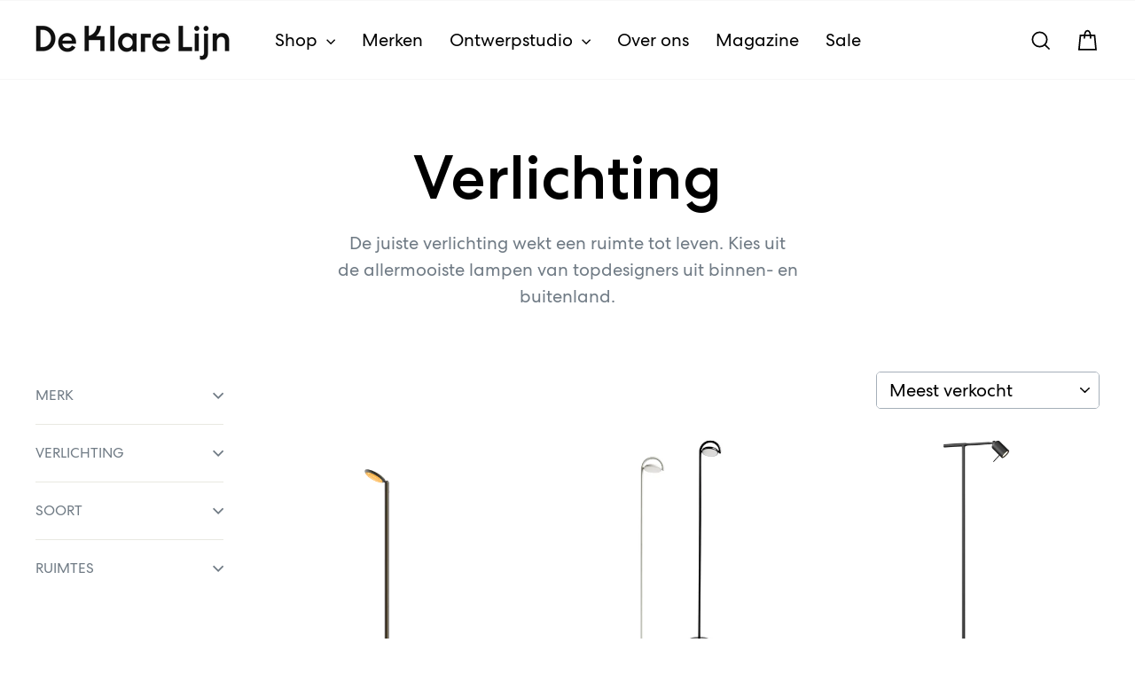

--- FILE ---
content_type: text/html; charset=utf-8
request_url: https://www.deklarelijn.nl/collections/verlichting/leeslampen
body_size: 41062
content:
<!doctype html>
<html class="no-js" lang="nl" dir="ltr">
<head>
  <meta charset="utf-8">
  <meta http-equiv="X-UA-Compatible" content="IE=edge,chrome=1">
  <meta name="viewport" content="width=device-width,initial-scale=1">
  <meta name="theme-color" content="#053796">
  <link rel="canonical" href="https://www.deklarelijn.nl/collections/verlichting/leeslampen">
  <link rel="preconnect" href="https://cdn.shopify.com" crossorigin>
  <link rel="preconnect" href="https://fonts.shopifycdn.com" crossorigin>
  <link rel="dns-prefetch" href="https://productreviews.shopifycdn.com">
  <link rel="dns-prefetch" href="https://ajax.googleapis.com">
  <link rel="dns-prefetch" href="https://maps.googleapis.com">
  <link rel="dns-prefetch" href="https://maps.gstatic.com"><link rel="shortcut icon" href="//www.deklarelijn.nl/cdn/shop/files/dkl-favicon_32x32.png?v=1616612358" type="image/png" /><title>Verlichting
 &ndash; Tags &quot;Leeslampen&quot;&ndash; De Klare Lijn
</title>
<meta name="description" content="De juiste verlichting wekt een ruimte tot leven. Kies uit de allermooiste lampen van topdesigners uit binnen- en buitenland. ----- De mooiste verlichting Doordacht licht laat ruimtes, kleuren en materialen spreken. De lampen in onze collectie zijn stuk voor stuk bijzondere items, ontworpen om optimaal bij te dragen aan">
  
<meta property="og:site_name" content="De Klare Lijn">
  <meta property="og:url" content="https://www.deklarelijn.nl/collections/verlichting/leeslampen">
  <meta property="og:title" content="Verlichting">
  <meta property="og:type" content="website">
  <meta property="og:description" content="De juiste verlichting wekt een ruimte tot leven. Kies uit de allermooiste lampen van topdesigners uit binnen- en buitenland. ----- De mooiste verlichting Doordacht licht laat ruimtes, kleuren en materialen spreken. De lampen in onze collectie zijn stuk voor stuk bijzondere items, ontworpen om optimaal bij te dragen aan"><meta property="og:image" content="http://www.deklarelijn.nl/cdn/shop/collections/verlichting.jpg?v=1675955020">
    <meta property="og:image:secure_url" content="https://www.deklarelijn.nl/cdn/shop/collections/verlichting.jpg?v=1675955020">
    <meta property="og:image:width" content="1052">
    <meta property="og:image:height" content="780"><meta name="twitter:site" content="@">
  <meta name="twitter:card" content="summary_large_image">
  <meta name="twitter:title" content="Verlichting">
  <meta name="twitter:description" content="De juiste verlichting wekt een ruimte tot leven. Kies uit de allermooiste lampen van topdesigners uit binnen- en buitenland. ----- De mooiste verlichting Doordacht licht laat ruimtes, kleuren en materialen spreken. De lampen in onze collectie zijn stuk voor stuk bijzondere items, ontworpen om optimaal bij te dragen aan">
<style data-shopify>@font-face {
  font-family: Fahkwang;
  font-weight: 300;
  font-style: normal;
  font-display: swap;
  src: url("//www.deklarelijn.nl/cdn/fonts/fahkwang/fahkwang_n3.3e8ed820b2fcf244e006026b9f73098ae08449df.woff2") format("woff2"),
       url("//www.deklarelijn.nl/cdn/fonts/fahkwang/fahkwang_n3.0e8c02f67c1c110525705e7eb001af5ea940fce1.woff") format("woff");
}

  @font-face {
  font-family: Fahkwang;
  font-weight: 300;
  font-style: normal;
  font-display: swap;
  src: url("//www.deklarelijn.nl/cdn/fonts/fahkwang/fahkwang_n3.3e8ed820b2fcf244e006026b9f73098ae08449df.woff2") format("woff2"),
       url("//www.deklarelijn.nl/cdn/fonts/fahkwang/fahkwang_n3.0e8c02f67c1c110525705e7eb001af5ea940fce1.woff") format("woff");
}


  @font-face {
  font-family: Fahkwang;
  font-weight: 600;
  font-style: normal;
  font-display: swap;
  src: url("//www.deklarelijn.nl/cdn/fonts/fahkwang/fahkwang_n6.3e935ba8538c2972e6cb7bb96e0b97fc79ec5039.woff2") format("woff2"),
       url("//www.deklarelijn.nl/cdn/fonts/fahkwang/fahkwang_n6.fcf45ed3fbc5e2ce966c4099429cbe715405d9f3.woff") format("woff");
}

  @font-face {
  font-family: Fahkwang;
  font-weight: 300;
  font-style: italic;
  font-display: swap;
  src: url("//www.deklarelijn.nl/cdn/fonts/fahkwang/fahkwang_i3.963ef38ba80d0fef676810fb86683826c52d11fd.woff2") format("woff2"),
       url("//www.deklarelijn.nl/cdn/fonts/fahkwang/fahkwang_i3.ea59a90e133912e52ec171423b0387d5bf597396.woff") format("woff");
}

  @font-face {
  font-family: Fahkwang;
  font-weight: 600;
  font-style: italic;
  font-display: swap;
  src: url("//www.deklarelijn.nl/cdn/fonts/fahkwang/fahkwang_i6.1c590b005e617531e5956541baf47007c386c721.woff2") format("woff2"),
       url("//www.deklarelijn.nl/cdn/fonts/fahkwang/fahkwang_i6.6851654200acc0deec6623a0ddd906b4e622dec5.woff") format("woff");
}

</style><link href="//www.deklarelijn.nl/cdn/shop/t/7/assets/theme.css?v=121875795707860075631758117183" rel="stylesheet" type="text/css" media="all" />
  <link href="//www.deklarelijn.nl/cdn/shop/t/7/assets/theme.custom.min.css?v=26993128806144125131759414412" rel="stylesheet" type="text/css" media="all" />
<style data-shopify>:root {
    --typeHeaderPrimary: Fahkwang;
    --typeHeaderPrimary: 'Centra No 2';

    --typeHeaderFallback: sans-serif;
    --typeHeaderSize: 50px;
    --typeHeaderWeight: 300;
    --typeHeaderLineHeight: 1.4;
    --typeHeaderSpacing: 0.0em;

    --typeBasePrimary:Fahkwang;
    --typeBasePrimary: 'Centra No 2';

    --typeBaseFallback:sans-serif;
    --typeBaseSize: 20px;
    --typeBaseWeight: 300;
    --typeBaseSpacing: 0.0em;
    --typeBaseLineHeight: 1.5;
    --typeBaselineHeightMinus01: 1.4;

    --typeCollectionTitle: 35px;

    --iconWeight: 4px;
    --iconLinecaps: miter;

    
        --buttonRadius: 50px;
    

    --colorGridOverlayOpacity: 0.0;
    --colorAnnouncement: #ff5a2d;
    --colorAnnouncementText: #ffffff;

    --colorBody: #ffffff;
    --colorBodyAlpha05: rgba(255, 255, 255, 0.05);
    --colorBodyDim: #f2f2f2;
    --colorBodyLightDim: #fafafa;
    --colorBodyMediumDim: #f5f5f5;


    --colorBorder: #e8e8e1;

    --colorBtnPrimary: #053796;
    --colorBtnPrimaryLight: #0749c7;
    --colorBtnPrimaryDim: #042e7d;
    --colorBtnPrimaryText: #ffffff;

    --colorCartDot: #ff5a2d;

    --colorDrawers: #ffffff;
    --colorDrawersDim: #f2f2f2;
    --colorDrawerBorder: #e8e8e1;
    --colorDrawerText: #000000;
    --colorDrawerTextDark: #000000;
    --colorDrawerButton: #053796;
    --colorDrawerButtonText: #ffffff;

    --colorFooter: #1e3746;
    --colorFooterText: #ffffff;
    --colorFooterTextAlpha01: #ffffff;

    --colorGridOverlay: #000000;
    --colorGridOverlayOpacity: 0.1;

    --colorHeaderTextAlpha01: rgba(0, 0, 0, 0.1);

    --colorHeroText: #ffffff;

    --colorSmallImageBg: rgba(0,0,0,0);
    --colorLargeImageBg: #0f0f0f;

    --colorImageOverlay: #000000;
    --colorImageOverlayOpacity: 0.23;
    --colorImageOverlayTextShadow: 0.12;

    --colorLink: #000000;

    --colorModalBg: rgba(230, 230, 230, 0.6);

    --colorNav: #ffffff;
    --colorNavText: #000000;

    --colorPrice: #707b85;

    --colorSaleTag: #ff5a2d;
    --colorSaleTagText: #ffffff;

    --colorTextBody: #000000;
    --colorTextBodyAlpha015: rgba(0, 0, 0, 0.15);
    --colorTextBodyAlpha005: rgba(0, 0, 0, 0.05);
    --colorTextBodyAlpha008: rgba(0, 0, 0, 0.08);
    --colorTextSavings: #ff4e4e;

    --urlIcoSelect: url(//www.deklarelijn.nl/cdn/shop/t/7/assets/ico-select.svg);
    --urlIcoSelectFooter: url(//www.deklarelijn.nl/cdn/shop/t/7/assets/ico-select-footer.svg);
    --urlIcoSelectWhite: url(//www.deklarelijn.nl/cdn/shop/t/7/assets/ico-select-white.svg);

    --grid-gutter: 17px;
    --drawer-gutter: 20px;

    --sizeChartMargin: 25px 0;
    --sizeChartIconMargin: 5px;

    --newsletterReminderPadding: 40px;

    /*Shop Pay Installments*/
    --color-body-text: #000000;
    --color-body: #ffffff;
    --color-bg: #ffffff;
    }

    .placeholder-content {
    background-image: linear-gradient(100deg, rgba(0,0,0,0) 40%, rgba(0, 0, 0, 0.0) 63%, rgba(0,0,0,0) 79%);
    }</style><script>
    document.documentElement.className = document.documentElement.className.replace('no-js', 'js');

    window.theme = window.theme || {};
    theme.routes = {
      home: "/",
      cart: "/cart.js",
      cartPage: "/cart",
      cartAdd: "/cart/add.js",
      cartChange: "/cart/change.js",
      search: "/search",
      predictiveSearch: "/search/suggest"
    };
    theme.strings = {
      soldOut: "Uitverkocht",
      unavailable: "Niet beschikbaar",
      inStockLabel: "Op voorraad",
      oneStockLabel: "",
      otherStockLabel: "",
      willNotShipUntil: "Wordt verzonden op [date]",
      willBeInStockAfter: "Wordt verwacht op [date]",
      waitingForStock: "We verwachten nieuwe voorraad",
      savePrice: "Bespaar [saved_amount]",
      cartEmpty: "Je winkelmand is leeg.",
      cartTermsConfirmation: "Je kunt niet verder zonder de algemene voorwaarden te accepteren.",
      searchCollections: "Collecties:",
      searchPages: "Pagina\u0026#39;s:",
      searchArticles: "Artikelen:",
      productFrom: "vanaf ",
      maxQuantity: ""
    };
    theme.settings = {
      cartType: "drawer",
      isCustomerTemplate: false,
      moneyFormat: "€ {{amount_no_decimals}}",
      saveType: "dollar",
      productImageSize: "square",
      productImageCover: false,
      predictiveSearch: true,
      predictiveSearchType: null,
      predictiveSearchVendor: false,
      predictiveSearchPrice: true,
      quickView: false,
      themeName: 'Impulse',
      themeVersion: "8.0.0"
    };
  </script>

  <script>window.performance && window.performance.mark && window.performance.mark('shopify.content_for_header.start');</script><meta name="google-site-verification" content="nHSHqTvO3MMdeFBvn_3ncU6Yt9EffMh4VtesE7itwAw">
<meta name="facebook-domain-verification" content="ia6bthxe8jupb3eac0h4a869ec9p79">
<meta id="shopify-digital-wallet" name="shopify-digital-wallet" content="/53027537049/digital_wallets/dialog">
<meta name="shopify-checkout-api-token" content="9a9686f4c1f19a76647eeaa89dae361f">
<link rel="alternate" type="application/atom+xml" title="Feed" href="/collections/verlichting/leeslampen.atom" />
<link rel="alternate" type="application/json+oembed" href="https://www.deklarelijn.nl/collections/verlichting/leeslampen.oembed">
<script async="async" src="/checkouts/internal/preloads.js?locale=nl-NL"></script>
<script id="apple-pay-shop-capabilities" type="application/json">{"shopId":53027537049,"countryCode":"NL","currencyCode":"EUR","merchantCapabilities":["supports3DS"],"merchantId":"gid:\/\/shopify\/Shop\/53027537049","merchantName":"De Klare Lijn","requiredBillingContactFields":["postalAddress","email","phone"],"requiredShippingContactFields":["postalAddress","email","phone"],"shippingType":"shipping","supportedNetworks":["visa","maestro","masterCard","amex"],"total":{"type":"pending","label":"De Klare Lijn","amount":"1.00"},"shopifyPaymentsEnabled":true,"supportsSubscriptions":true}</script>
<script id="shopify-features" type="application/json">{"accessToken":"9a9686f4c1f19a76647eeaa89dae361f","betas":["rich-media-storefront-analytics"],"domain":"www.deklarelijn.nl","predictiveSearch":true,"shopId":53027537049,"locale":"nl"}</script>
<script>var Shopify = Shopify || {};
Shopify.shop = "dkl-accept.myshopify.com";
Shopify.locale = "nl";
Shopify.currency = {"active":"EUR","rate":"1.0"};
Shopify.country = "NL";
Shopify.theme = {"name":"Impulse 2025","id":180285505869,"schema_name":"Impulse","schema_version":"8.0.0","theme_store_id":857,"role":"main"};
Shopify.theme.handle = "null";
Shopify.theme.style = {"id":null,"handle":null};
Shopify.cdnHost = "www.deklarelijn.nl/cdn";
Shopify.routes = Shopify.routes || {};
Shopify.routes.root = "/";</script>
<script type="module">!function(o){(o.Shopify=o.Shopify||{}).modules=!0}(window);</script>
<script>!function(o){function n(){var o=[];function n(){o.push(Array.prototype.slice.apply(arguments))}return n.q=o,n}var t=o.Shopify=o.Shopify||{};t.loadFeatures=n(),t.autoloadFeatures=n()}(window);</script>
<script id="shop-js-analytics" type="application/json">{"pageType":"collection"}</script>
<script defer="defer" async type="module" src="//www.deklarelijn.nl/cdn/shopifycloud/shop-js/modules/v2/client.init-shop-cart-sync_UynczhNm.nl.esm.js"></script>
<script defer="defer" async type="module" src="//www.deklarelijn.nl/cdn/shopifycloud/shop-js/modules/v2/chunk.common_DcaMryZs.esm.js"></script>
<script defer="defer" async type="module" src="//www.deklarelijn.nl/cdn/shopifycloud/shop-js/modules/v2/chunk.modal_BN20bkrG.esm.js"></script>
<script type="module">
  await import("//www.deklarelijn.nl/cdn/shopifycloud/shop-js/modules/v2/client.init-shop-cart-sync_UynczhNm.nl.esm.js");
await import("//www.deklarelijn.nl/cdn/shopifycloud/shop-js/modules/v2/chunk.common_DcaMryZs.esm.js");
await import("//www.deklarelijn.nl/cdn/shopifycloud/shop-js/modules/v2/chunk.modal_BN20bkrG.esm.js");

  window.Shopify.SignInWithShop?.initShopCartSync?.({"fedCMEnabled":true,"windoidEnabled":true});

</script>
<script>(function() {
  var isLoaded = false;
  function asyncLoad() {
    if (isLoaded) return;
    isLoaded = true;
    var urls = ["https:\/\/servicepoints.sendcloud.sc\/shops\/shopify\/embed\/905b33bb-8dca-4e9a-8e64-d19e4482d932.js?shop=dkl-accept.myshopify.com"];
    for (var i = 0; i < urls.length; i++) {
      var s = document.createElement('script');
      s.type = 'text/javascript';
      s.async = true;
      s.src = urls[i];
      var x = document.getElementsByTagName('script')[0];
      x.parentNode.insertBefore(s, x);
    }
  };
  if(window.attachEvent) {
    window.attachEvent('onload', asyncLoad);
  } else {
    window.addEventListener('load', asyncLoad, false);
  }
})();</script>
<script id="__st">var __st={"a":53027537049,"offset":3600,"reqid":"ebed246c-9bf4-45c5-8331-66383079a1f1-1769606495","pageurl":"www.deklarelijn.nl\/collections\/verlichting\/leeslampen","u":"7e8c72951f32","p":"collection","rtyp":"collection","rid":243902316697};</script>
<script>window.ShopifyPaypalV4VisibilityTracking = true;</script>
<script id="captcha-bootstrap">!function(){'use strict';const t='contact',e='account',n='new_comment',o=[[t,t],['blogs',n],['comments',n],[t,'customer']],c=[[e,'customer_login'],[e,'guest_login'],[e,'recover_customer_password'],[e,'create_customer']],r=t=>t.map((([t,e])=>`form[action*='/${t}']:not([data-nocaptcha='true']) input[name='form_type'][value='${e}']`)).join(','),a=t=>()=>t?[...document.querySelectorAll(t)].map((t=>t.form)):[];function s(){const t=[...o],e=r(t);return a(e)}const i='password',u='form_key',d=['recaptcha-v3-token','g-recaptcha-response','h-captcha-response',i],f=()=>{try{return window.sessionStorage}catch{return}},m='__shopify_v',_=t=>t.elements[u];function p(t,e,n=!1){try{const o=window.sessionStorage,c=JSON.parse(o.getItem(e)),{data:r}=function(t){const{data:e,action:n}=t;return t[m]||n?{data:e,action:n}:{data:t,action:n}}(c);for(const[e,n]of Object.entries(r))t.elements[e]&&(t.elements[e].value=n);n&&o.removeItem(e)}catch(o){console.error('form repopulation failed',{error:o})}}const l='form_type',E='cptcha';function T(t){t.dataset[E]=!0}const w=window,h=w.document,L='Shopify',v='ce_forms',y='captcha';let A=!1;((t,e)=>{const n=(g='f06e6c50-85a8-45c8-87d0-21a2b65856fe',I='https://cdn.shopify.com/shopifycloud/storefront-forms-hcaptcha/ce_storefront_forms_captcha_hcaptcha.v1.5.2.iife.js',D={infoText:'Beschermd door hCaptcha',privacyText:'Privacy',termsText:'Voorwaarden'},(t,e,n)=>{const o=w[L][v],c=o.bindForm;if(c)return c(t,g,e,D).then(n);var r;o.q.push([[t,g,e,D],n]),r=I,A||(h.body.append(Object.assign(h.createElement('script'),{id:'captcha-provider',async:!0,src:r})),A=!0)});var g,I,D;w[L]=w[L]||{},w[L][v]=w[L][v]||{},w[L][v].q=[],w[L][y]=w[L][y]||{},w[L][y].protect=function(t,e){n(t,void 0,e),T(t)},Object.freeze(w[L][y]),function(t,e,n,w,h,L){const[v,y,A,g]=function(t,e,n){const i=e?o:[],u=t?c:[],d=[...i,...u],f=r(d),m=r(i),_=r(d.filter((([t,e])=>n.includes(e))));return[a(f),a(m),a(_),s()]}(w,h,L),I=t=>{const e=t.target;return e instanceof HTMLFormElement?e:e&&e.form},D=t=>v().includes(t);t.addEventListener('submit',(t=>{const e=I(t);if(!e)return;const n=D(e)&&!e.dataset.hcaptchaBound&&!e.dataset.recaptchaBound,o=_(e),c=g().includes(e)&&(!o||!o.value);(n||c)&&t.preventDefault(),c&&!n&&(function(t){try{if(!f())return;!function(t){const e=f();if(!e)return;const n=_(t);if(!n)return;const o=n.value;o&&e.removeItem(o)}(t);const e=Array.from(Array(32),(()=>Math.random().toString(36)[2])).join('');!function(t,e){_(t)||t.append(Object.assign(document.createElement('input'),{type:'hidden',name:u})),t.elements[u].value=e}(t,e),function(t,e){const n=f();if(!n)return;const o=[...t.querySelectorAll(`input[type='${i}']`)].map((({name:t})=>t)),c=[...d,...o],r={};for(const[a,s]of new FormData(t).entries())c.includes(a)||(r[a]=s);n.setItem(e,JSON.stringify({[m]:1,action:t.action,data:r}))}(t,e)}catch(e){console.error('failed to persist form',e)}}(e),e.submit())}));const S=(t,e)=>{t&&!t.dataset[E]&&(n(t,e.some((e=>e===t))),T(t))};for(const o of['focusin','change'])t.addEventListener(o,(t=>{const e=I(t);D(e)&&S(e,y())}));const B=e.get('form_key'),M=e.get(l),P=B&&M;t.addEventListener('DOMContentLoaded',(()=>{const t=y();if(P)for(const e of t)e.elements[l].value===M&&p(e,B);[...new Set([...A(),...v().filter((t=>'true'===t.dataset.shopifyCaptcha))])].forEach((e=>S(e,t)))}))}(h,new URLSearchParams(w.location.search),n,t,e,['guest_login'])})(!0,!0)}();</script>
<script integrity="sha256-4kQ18oKyAcykRKYeNunJcIwy7WH5gtpwJnB7kiuLZ1E=" data-source-attribution="shopify.loadfeatures" defer="defer" src="//www.deklarelijn.nl/cdn/shopifycloud/storefront/assets/storefront/load_feature-a0a9edcb.js" crossorigin="anonymous"></script>
<script data-source-attribution="shopify.dynamic_checkout.dynamic.init">var Shopify=Shopify||{};Shopify.PaymentButton=Shopify.PaymentButton||{isStorefrontPortableWallets:!0,init:function(){window.Shopify.PaymentButton.init=function(){};var t=document.createElement("script");t.src="https://www.deklarelijn.nl/cdn/shopifycloud/portable-wallets/latest/portable-wallets.nl.js",t.type="module",document.head.appendChild(t)}};
</script>
<script data-source-attribution="shopify.dynamic_checkout.buyer_consent">
  function portableWalletsHideBuyerConsent(e){var t=document.getElementById("shopify-buyer-consent"),n=document.getElementById("shopify-subscription-policy-button");t&&n&&(t.classList.add("hidden"),t.setAttribute("aria-hidden","true"),n.removeEventListener("click",e))}function portableWalletsShowBuyerConsent(e){var t=document.getElementById("shopify-buyer-consent"),n=document.getElementById("shopify-subscription-policy-button");t&&n&&(t.classList.remove("hidden"),t.removeAttribute("aria-hidden"),n.addEventListener("click",e))}window.Shopify?.PaymentButton&&(window.Shopify.PaymentButton.hideBuyerConsent=portableWalletsHideBuyerConsent,window.Shopify.PaymentButton.showBuyerConsent=portableWalletsShowBuyerConsent);
</script>
<script data-source-attribution="shopify.dynamic_checkout.cart.bootstrap">document.addEventListener("DOMContentLoaded",(function(){function t(){return document.querySelector("shopify-accelerated-checkout-cart, shopify-accelerated-checkout")}if(t())Shopify.PaymentButton.init();else{new MutationObserver((function(e,n){t()&&(Shopify.PaymentButton.init(),n.disconnect())})).observe(document.body,{childList:!0,subtree:!0})}}));
</script>
<link id="shopify-accelerated-checkout-styles" rel="stylesheet" media="screen" href="https://www.deklarelijn.nl/cdn/shopifycloud/portable-wallets/latest/accelerated-checkout-backwards-compat.css" crossorigin="anonymous">
<style id="shopify-accelerated-checkout-cart">
        #shopify-buyer-consent {
  margin-top: 1em;
  display: inline-block;
  width: 100%;
}

#shopify-buyer-consent.hidden {
  display: none;
}

#shopify-subscription-policy-button {
  background: none;
  border: none;
  padding: 0;
  text-decoration: underline;
  font-size: inherit;
  cursor: pointer;
}

#shopify-subscription-policy-button::before {
  box-shadow: none;
}

      </style>

<script>window.performance && window.performance.mark && window.performance.mark('shopify.content_for_header.end');</script>

  
  <!-- Global site tag (gtag.js) - Google Analytics -->
  <script async src="https://www.googletagmanager.com/gtag/js?id=G-EZY5PVKFJP"></script>
  <script>
    window.dataLayer = window.dataLayer || [];
    function gtag(){dataLayer.push(arguments);}
    gtag('js', new Date());

    gtag('config', 'G-EZY5PVKFJP', { 'anonymize_ip': true });
  </script>

	<!-- Privacy-friendly analytics by Plausible -->
	<script async src="https://plausible.io/js/pa-cG1qqNlAHS8AEIP1rJ42s.js"></script>
	<script>
	  window.plausible=window.plausible||function(){(plausible.q=plausible.q||[]).push(arguments)},plausible.init=plausible.init||function(i){plausible.o=i||{}};
	  plausible.init()
	</script>


  <script src="//www.deklarelijn.nl/cdn/shop/t/7/assets/vendor-scripts-v11.js" defer="defer"></script><script src="//www.deklarelijn.nl/cdn/shop/t/7/assets/theme.custom.min.js?v=88323019774878128771759224418" defer="defer"></script>
  <script src="//www.deklarelijn.nl/cdn/shop/t/7/assets/theme.js?v=129763566338898656691759406110" defer="defer"></script>
<link href="https://monorail-edge.shopifysvc.com" rel="dns-prefetch">
<script>(function(){if ("sendBeacon" in navigator && "performance" in window) {try {var session_token_from_headers = performance.getEntriesByType('navigation')[0].serverTiming.find(x => x.name == '_s').description;} catch {var session_token_from_headers = undefined;}var session_cookie_matches = document.cookie.match(/_shopify_s=([^;]*)/);var session_token_from_cookie = session_cookie_matches && session_cookie_matches.length === 2 ? session_cookie_matches[1] : "";var session_token = session_token_from_headers || session_token_from_cookie || "";function handle_abandonment_event(e) {var entries = performance.getEntries().filter(function(entry) {return /monorail-edge.shopifysvc.com/.test(entry.name);});if (!window.abandonment_tracked && entries.length === 0) {window.abandonment_tracked = true;var currentMs = Date.now();var navigation_start = performance.timing.navigationStart;var payload = {shop_id: 53027537049,url: window.location.href,navigation_start,duration: currentMs - navigation_start,session_token,page_type: "collection"};window.navigator.sendBeacon("https://monorail-edge.shopifysvc.com/v1/produce", JSON.stringify({schema_id: "online_store_buyer_site_abandonment/1.1",payload: payload,metadata: {event_created_at_ms: currentMs,event_sent_at_ms: currentMs}}));}}window.addEventListener('pagehide', handle_abandonment_event);}}());</script>
<script id="web-pixels-manager-setup">(function e(e,d,r,n,o){if(void 0===o&&(o={}),!Boolean(null===(a=null===(i=window.Shopify)||void 0===i?void 0:i.analytics)||void 0===a?void 0:a.replayQueue)){var i,a;window.Shopify=window.Shopify||{};var t=window.Shopify;t.analytics=t.analytics||{};var s=t.analytics;s.replayQueue=[],s.publish=function(e,d,r){return s.replayQueue.push([e,d,r]),!0};try{self.performance.mark("wpm:start")}catch(e){}var l=function(){var e={modern:/Edge?\/(1{2}[4-9]|1[2-9]\d|[2-9]\d{2}|\d{4,})\.\d+(\.\d+|)|Firefox\/(1{2}[4-9]|1[2-9]\d|[2-9]\d{2}|\d{4,})\.\d+(\.\d+|)|Chrom(ium|e)\/(9{2}|\d{3,})\.\d+(\.\d+|)|(Maci|X1{2}).+ Version\/(15\.\d+|(1[6-9]|[2-9]\d|\d{3,})\.\d+)([,.]\d+|)( \(\w+\)|)( Mobile\/\w+|) Safari\/|Chrome.+OPR\/(9{2}|\d{3,})\.\d+\.\d+|(CPU[ +]OS|iPhone[ +]OS|CPU[ +]iPhone|CPU IPhone OS|CPU iPad OS)[ +]+(15[._]\d+|(1[6-9]|[2-9]\d|\d{3,})[._]\d+)([._]\d+|)|Android:?[ /-](13[3-9]|1[4-9]\d|[2-9]\d{2}|\d{4,})(\.\d+|)(\.\d+|)|Android.+Firefox\/(13[5-9]|1[4-9]\d|[2-9]\d{2}|\d{4,})\.\d+(\.\d+|)|Android.+Chrom(ium|e)\/(13[3-9]|1[4-9]\d|[2-9]\d{2}|\d{4,})\.\d+(\.\d+|)|SamsungBrowser\/([2-9]\d|\d{3,})\.\d+/,legacy:/Edge?\/(1[6-9]|[2-9]\d|\d{3,})\.\d+(\.\d+|)|Firefox\/(5[4-9]|[6-9]\d|\d{3,})\.\d+(\.\d+|)|Chrom(ium|e)\/(5[1-9]|[6-9]\d|\d{3,})\.\d+(\.\d+|)([\d.]+$|.*Safari\/(?![\d.]+ Edge\/[\d.]+$))|(Maci|X1{2}).+ Version\/(10\.\d+|(1[1-9]|[2-9]\d|\d{3,})\.\d+)([,.]\d+|)( \(\w+\)|)( Mobile\/\w+|) Safari\/|Chrome.+OPR\/(3[89]|[4-9]\d|\d{3,})\.\d+\.\d+|(CPU[ +]OS|iPhone[ +]OS|CPU[ +]iPhone|CPU IPhone OS|CPU iPad OS)[ +]+(10[._]\d+|(1[1-9]|[2-9]\d|\d{3,})[._]\d+)([._]\d+|)|Android:?[ /-](13[3-9]|1[4-9]\d|[2-9]\d{2}|\d{4,})(\.\d+|)(\.\d+|)|Mobile Safari.+OPR\/([89]\d|\d{3,})\.\d+\.\d+|Android.+Firefox\/(13[5-9]|1[4-9]\d|[2-9]\d{2}|\d{4,})\.\d+(\.\d+|)|Android.+Chrom(ium|e)\/(13[3-9]|1[4-9]\d|[2-9]\d{2}|\d{4,})\.\d+(\.\d+|)|Android.+(UC? ?Browser|UCWEB|U3)[ /]?(15\.([5-9]|\d{2,})|(1[6-9]|[2-9]\d|\d{3,})\.\d+)\.\d+|SamsungBrowser\/(5\.\d+|([6-9]|\d{2,})\.\d+)|Android.+MQ{2}Browser\/(14(\.(9|\d{2,})|)|(1[5-9]|[2-9]\d|\d{3,})(\.\d+|))(\.\d+|)|K[Aa][Ii]OS\/(3\.\d+|([4-9]|\d{2,})\.\d+)(\.\d+|)/},d=e.modern,r=e.legacy,n=navigator.userAgent;return n.match(d)?"modern":n.match(r)?"legacy":"unknown"}(),u="modern"===l?"modern":"legacy",c=(null!=n?n:{modern:"",legacy:""})[u],f=function(e){return[e.baseUrl,"/wpm","/b",e.hashVersion,"modern"===e.buildTarget?"m":"l",".js"].join("")}({baseUrl:d,hashVersion:r,buildTarget:u}),m=function(e){var d=e.version,r=e.bundleTarget,n=e.surface,o=e.pageUrl,i=e.monorailEndpoint;return{emit:function(e){var a=e.status,t=e.errorMsg,s=(new Date).getTime(),l=JSON.stringify({metadata:{event_sent_at_ms:s},events:[{schema_id:"web_pixels_manager_load/3.1",payload:{version:d,bundle_target:r,page_url:o,status:a,surface:n,error_msg:t},metadata:{event_created_at_ms:s}}]});if(!i)return console&&console.warn&&console.warn("[Web Pixels Manager] No Monorail endpoint provided, skipping logging."),!1;try{return self.navigator.sendBeacon.bind(self.navigator)(i,l)}catch(e){}var u=new XMLHttpRequest;try{return u.open("POST",i,!0),u.setRequestHeader("Content-Type","text/plain"),u.send(l),!0}catch(e){return console&&console.warn&&console.warn("[Web Pixels Manager] Got an unhandled error while logging to Monorail."),!1}}}}({version:r,bundleTarget:l,surface:e.surface,pageUrl:self.location.href,monorailEndpoint:e.monorailEndpoint});try{o.browserTarget=l,function(e){var d=e.src,r=e.async,n=void 0===r||r,o=e.onload,i=e.onerror,a=e.sri,t=e.scriptDataAttributes,s=void 0===t?{}:t,l=document.createElement("script"),u=document.querySelector("head"),c=document.querySelector("body");if(l.async=n,l.src=d,a&&(l.integrity=a,l.crossOrigin="anonymous"),s)for(var f in s)if(Object.prototype.hasOwnProperty.call(s,f))try{l.dataset[f]=s[f]}catch(e){}if(o&&l.addEventListener("load",o),i&&l.addEventListener("error",i),u)u.appendChild(l);else{if(!c)throw new Error("Did not find a head or body element to append the script");c.appendChild(l)}}({src:f,async:!0,onload:function(){if(!function(){var e,d;return Boolean(null===(d=null===(e=window.Shopify)||void 0===e?void 0:e.analytics)||void 0===d?void 0:d.initialized)}()){var d=window.webPixelsManager.init(e)||void 0;if(d){var r=window.Shopify.analytics;r.replayQueue.forEach((function(e){var r=e[0],n=e[1],o=e[2];d.publishCustomEvent(r,n,o)})),r.replayQueue=[],r.publish=d.publishCustomEvent,r.visitor=d.visitor,r.initialized=!0}}},onerror:function(){return m.emit({status:"failed",errorMsg:"".concat(f," has failed to load")})},sri:function(e){var d=/^sha384-[A-Za-z0-9+/=]+$/;return"string"==typeof e&&d.test(e)}(c)?c:"",scriptDataAttributes:o}),m.emit({status:"loading"})}catch(e){m.emit({status:"failed",errorMsg:(null==e?void 0:e.message)||"Unknown error"})}}})({shopId: 53027537049,storefrontBaseUrl: "https://www.deklarelijn.nl",extensionsBaseUrl: "https://extensions.shopifycdn.com/cdn/shopifycloud/web-pixels-manager",monorailEndpoint: "https://monorail-edge.shopifysvc.com/unstable/produce_batch",surface: "storefront-renderer",enabledBetaFlags: ["2dca8a86"],webPixelsConfigList: [{"id":"999358797","configuration":"{\"config\":\"{\\\"pixel_id\\\":\\\"AW-10880566672\\\",\\\"target_country\\\":\\\"NL\\\",\\\"gtag_events\\\":[{\\\"type\\\":\\\"search\\\",\\\"action_label\\\":\\\"AW-10880566672\\\/WUO3CP7B97ADEJCLocQo\\\"},{\\\"type\\\":\\\"begin_checkout\\\",\\\"action_label\\\":\\\"AW-10880566672\\\/Psm5CPvB97ADEJCLocQo\\\"},{\\\"type\\\":\\\"view_item\\\",\\\"action_label\\\":[\\\"AW-10880566672\\\/kAVGCP3A97ADEJCLocQo\\\",\\\"MC-5RRQ32HS0Y\\\"]},{\\\"type\\\":\\\"purchase\\\",\\\"action_label\\\":[\\\"AW-10880566672\\\/x1qxCPrA97ADEJCLocQo\\\",\\\"MC-5RRQ32HS0Y\\\"]},{\\\"type\\\":\\\"page_view\\\",\\\"action_label\\\":[\\\"AW-10880566672\\\/tqxYCPfA97ADEJCLocQo\\\",\\\"MC-5RRQ32HS0Y\\\"]},{\\\"type\\\":\\\"add_payment_info\\\",\\\"action_label\\\":\\\"AW-10880566672\\\/q7tbCIHC97ADEJCLocQo\\\"},{\\\"type\\\":\\\"add_to_cart\\\",\\\"action_label\\\":\\\"AW-10880566672\\\/oP5PCPjB97ADEJCLocQo\\\"}],\\\"enable_monitoring_mode\\\":false}\"}","eventPayloadVersion":"v1","runtimeContext":"OPEN","scriptVersion":"b2a88bafab3e21179ed38636efcd8a93","type":"APP","apiClientId":1780363,"privacyPurposes":[],"dataSharingAdjustments":{"protectedCustomerApprovalScopes":["read_customer_address","read_customer_email","read_customer_name","read_customer_personal_data","read_customer_phone"]}},{"id":"393740621","configuration":"{\"pixel_id\":\"446412972950629\",\"pixel_type\":\"facebook_pixel\",\"metaapp_system_user_token\":\"-\"}","eventPayloadVersion":"v1","runtimeContext":"OPEN","scriptVersion":"ca16bc87fe92b6042fbaa3acc2fbdaa6","type":"APP","apiClientId":2329312,"privacyPurposes":["ANALYTICS","MARKETING","SALE_OF_DATA"],"dataSharingAdjustments":{"protectedCustomerApprovalScopes":["read_customer_address","read_customer_email","read_customer_name","read_customer_personal_data","read_customer_phone"]}},{"id":"158138701","configuration":"{\"tagID\":\"2612379754310\"}","eventPayloadVersion":"v1","runtimeContext":"STRICT","scriptVersion":"18031546ee651571ed29edbe71a3550b","type":"APP","apiClientId":3009811,"privacyPurposes":["ANALYTICS","MARKETING","SALE_OF_DATA"],"dataSharingAdjustments":{"protectedCustomerApprovalScopes":["read_customer_address","read_customer_email","read_customer_name","read_customer_personal_data","read_customer_phone"]}},{"id":"shopify-app-pixel","configuration":"{}","eventPayloadVersion":"v1","runtimeContext":"STRICT","scriptVersion":"0450","apiClientId":"shopify-pixel","type":"APP","privacyPurposes":["ANALYTICS","MARKETING"]},{"id":"shopify-custom-pixel","eventPayloadVersion":"v1","runtimeContext":"LAX","scriptVersion":"0450","apiClientId":"shopify-pixel","type":"CUSTOM","privacyPurposes":["ANALYTICS","MARKETING"]}],isMerchantRequest: false,initData: {"shop":{"name":"De Klare Lijn","paymentSettings":{"currencyCode":"EUR"},"myshopifyDomain":"dkl-accept.myshopify.com","countryCode":"NL","storefrontUrl":"https:\/\/www.deklarelijn.nl"},"customer":null,"cart":null,"checkout":null,"productVariants":[],"purchasingCompany":null},},"https://www.deklarelijn.nl/cdn","fcfee988w5aeb613cpc8e4bc33m6693e112",{"modern":"","legacy":""},{"shopId":"53027537049","storefrontBaseUrl":"https:\/\/www.deklarelijn.nl","extensionBaseUrl":"https:\/\/extensions.shopifycdn.com\/cdn\/shopifycloud\/web-pixels-manager","surface":"storefront-renderer","enabledBetaFlags":"[\"2dca8a86\"]","isMerchantRequest":"false","hashVersion":"fcfee988w5aeb613cpc8e4bc33m6693e112","publish":"custom","events":"[[\"page_viewed\",{}],[\"collection_viewed\",{\"collection\":{\"id\":\"243902316697\",\"title\":\"Verlichting\",\"productVariants\":[{\"price\":{\"amount\":1108.0,\"currencyCode\":\"EUR\"},\"product\":{\"title\":\"GRAU Parrot\",\"vendor\":\"GRAU\",\"id\":\"6164937867417\",\"untranslatedTitle\":\"GRAU Parrot\",\"url\":\"\/products\/grau-parrot\",\"type\":\"Verlichting\"},\"id\":\"38111268700313\",\"image\":{\"src\":\"\/\/www.deklarelijn.nl\/cdn\/shop\/files\/GRAU_PAM1-50_Parrot-Floor-Portable_Black-Brass_Side.png?v=1761229136\"},\"sku\":null,\"title\":\"Black Brass \/ Draadloos en oplaadbaar\",\"untranslatedTitle\":\"Black Brass \/ Draadloos en oplaadbaar\"},{\"price\":{\"amount\":295.0,\"currencyCode\":\"EUR\"},\"product\":{\"title\":\"Hay Marselis Floor\",\"vendor\":\"Hay\",\"id\":\"6164942651545\",\"untranslatedTitle\":\"Hay Marselis Floor\",\"url\":\"\/products\/hay-marselis-floor\",\"type\":\"Verlichting\"},\"id\":\"38111282200729\",\"image\":{\"src\":\"\/\/www.deklarelijn.nl\/cdn\/shop\/products\/Hay-Marselis-Table-De-Klare-Lijn-5-scaled.jpg?v=1613726224\"},\"sku\":\"4191132009000\",\"title\":\"Ash Grey\",\"untranslatedTitle\":\"Ash Grey\"},{\"price\":{\"amount\":464.0,\"currencyCode\":\"EUR\"},\"product\":{\"title\":\"Tonone One - Spot + Floor Straight\",\"vendor\":\"Tonone\",\"id\":\"8663265640781\",\"untranslatedTitle\":\"Tonone One - Spot + Floor Straight\",\"url\":\"\/products\/tonone-one-spot-floor-straight\",\"type\":\"Verlichting\"},\"id\":\"47301787418957\",\"image\":{\"src\":\"\/\/www.deklarelijn.nl\/cdn\/shop\/files\/5051ONE_FLOORSTRAIGHTFW_800x800_a561c425-544f-444e-8bb8-fe44a9c832b2.png?v=1695299358\"},\"sku\":\"5051\",\"title\":\"Fuzzy White\",\"untranslatedTitle\":\"Fuzzy White\"},{\"price\":{\"amount\":525.0,\"currencyCode\":\"EUR\"},\"product\":{\"title\":\"Tonone Bolt 2-Arm Floor\",\"vendor\":\"Tonone\",\"id\":\"8057643598075\",\"untranslatedTitle\":\"Tonone Bolt 2-Arm Floor\",\"url\":\"\/products\/tonone-bolt-2-arm-floor\",\"type\":\"Verlichting\"},\"id\":\"44375998464251\",\"image\":{\"src\":\"\/\/www.deklarelijn.nl\/cdn\/shop\/products\/1065BOLTFLOOR2ARMSB.png?v=1676470283\"},\"sku\":null,\"title\":\"Smokey Black\",\"untranslatedTitle\":\"Smokey Black\"},{\"price\":{\"amount\":1591.0,\"currencyCode\":\"EUR\"},\"product\":{\"title\":\"Baltensweiler FEZ vloerlamp\",\"vendor\":\"Baltensweiler\",\"id\":\"7382540255483\",\"untranslatedTitle\":\"Baltensweiler FEZ vloerlamp\",\"url\":\"\/products\/baltensweiler-fez-s\",\"type\":\"Verlichting\"},\"id\":\"42061365149947\",\"image\":{\"src\":\"\/\/www.deklarelijn.nl\/cdn\/shop\/files\/FE_S-frei-alu.jpg?v=1728470239\"},\"sku\":\"7010 100 A P\",\"title\":\"Alu - DTW\",\"untranslatedTitle\":\"Alu - DTW\"},{\"price\":{\"amount\":907.0,\"currencyCode\":\"EUR\"},\"product\":{\"title\":\"Santa \u0026 Cole TMM Vloerlamp\",\"vendor\":\"Santa \u0026 Cole\",\"id\":\"8911938814285\",\"untranslatedTitle\":\"Santa \u0026 Cole TMM Vloerlamp\",\"url\":\"\/products\/santa-cole-tmm-vloerlamp\",\"type\":\"Verlichting\"},\"id\":\"48423929610573\",\"image\":{\"src\":\"\/\/www.deklarelijn.nl\/cdn\/shop\/files\/TMM-Roble-catulina-blanca-OFF-TMMSA11-v1-x2400.jpg?v=1711793884\"},\"sku\":\"TMMSA11\",\"title\":\"Natural Oak \/ White\",\"untranslatedTitle\":\"Natural Oak \/ White\"},{\"price\":{\"amount\":489.0,\"currencyCode\":\"EUR\"},\"product\":{\"title\":\"Tonone Bolt 1-Arm Floor\",\"vendor\":\"Tonone\",\"id\":\"8058590265595\",\"untranslatedTitle\":\"Tonone Bolt 1-Arm Floor\",\"url\":\"\/products\/tonone-bolt-1-arm-floor\",\"type\":\"Verlichting\"},\"id\":\"44379193245947\",\"image\":{\"src\":\"\/\/www.deklarelijn.nl\/cdn\/shop\/products\/1073BOLTFLOOR1ARMSB.png?v=1676562370\"},\"sku\":null,\"title\":\"Smokey Black\",\"untranslatedTitle\":\"Smokey Black\"},{\"price\":{\"amount\":462.0,\"currencyCode\":\"EUR\"},\"product\":{\"title\":\"Anglepoise Type 75 Floor Paul Smith Edition\",\"vendor\":\"Anglepoise\",\"id\":\"7342311375099\",\"untranslatedTitle\":\"Anglepoise Type 75 Floor Paul Smith Edition\",\"url\":\"\/products\/anglepoise-type-75-floor-paul-smith-edition\",\"type\":\"Verlichting\"},\"id\":\"41910892462331\",\"image\":{\"src\":\"\/\/www.deklarelijn.nl\/cdn\/shop\/products\/type-75-desk-lamp-paul-smith-edition-1-2_1.jpg?v=1634739872\"},\"sku\":\"33116\",\"title\":\"Edition One\",\"untranslatedTitle\":\"Edition One\"},{\"price\":{\"amount\":479.0,\"currencyCode\":\"EUR\"},\"product\":{\"title\":\"Tonone One - Spot + Floor\",\"vendor\":\"Tonone\",\"id\":\"8663292674381\",\"untranslatedTitle\":\"Tonone One - Spot + Floor\",\"url\":\"\/products\/tonone-one-spot-floor\",\"type\":\"Verlichting\"},\"id\":\"47301803508045\",\"image\":{\"src\":\"\/\/www.deklarelijn.nl\/cdn\/shop\/files\/5031ONE_FLOORFW_800x800_7efdb25b-eb2c-41ae-9fa5-d6a479e81afa.png?v=1695300443\"},\"sku\":\"5031\",\"title\":\"Fuzzy White\",\"untranslatedTitle\":\"Fuzzy White\"},{\"price\":{\"amount\":889.0,\"currencyCode\":\"EUR\"},\"product\":{\"title\":\"Baltensweiler TOPOLED vloerlamp\",\"vendor\":\"Baltensweiler\",\"id\":\"7620714561787\",\"untranslatedTitle\":\"Baltensweiler TOPOLED vloerlamp\",\"url\":\"\/products\/baltensweiler-topoled-vloerlamp\",\"type\":\"Verlichting\"},\"id\":\"42770073551099\",\"image\":{\"src\":\"\/\/www.deklarelijn.nl\/cdn\/shop\/files\/TLS-B14-alu.jpg?v=1728472034\"},\"sku\":\"5061 A P\",\"title\":\"Alu\",\"untranslatedTitle\":\"Alu\"},{\"price\":{\"amount\":380.0,\"currencyCode\":\"EUR\"},\"product\":{\"title\":\"Flos Parentesi\",\"vendor\":\"Flos\",\"id\":\"7111247397017\",\"untranslatedTitle\":\"Flos Parentesi\",\"url\":\"\/products\/flos-parentesi-vloerlamp\",\"type\":\"Verlichting\"},\"id\":\"42214942081275\",\"image\":{\"src\":\"\/\/www.deklarelijn.nl\/cdn\/shop\/products\/flos-parentesi-vloerlamp-de-klare-lijn_3.jpg?v=1637930714\"},\"sku\":\"F5400009\",\"title\":\"White \/ Met Aan\/Uit knop op kap\",\"untranslatedTitle\":\"White \/ Met Aan\/Uit knop op kap\"},{\"price\":{\"amount\":399.0,\"currencyCode\":\"EUR\"},\"product\":{\"title\":\"Muuto Leaf Floor\",\"vendor\":\"Muuto\",\"id\":\"9886511038797\",\"untranslatedTitle\":\"Muuto Leaf Floor\",\"url\":\"\/products\/muuto-leaf-floor\",\"type\":\"Verlichting\"},\"id\":\"50740932542797\",\"image\":{\"src\":\"\/\/www.deklarelijn.nl\/cdn\/shop\/files\/Leaf_floor_black_2_WB_med-res__150.jpg?v=1756996668\"},\"sku\":\"\",\"title\":\"Black\",\"untranslatedTitle\":\"Black\"},{\"price\":{\"amount\":2105.0,\"currencyCode\":\"EUR\"},\"product\":{\"title\":\"Baltensweiler IRIO vloerlamp\",\"vendor\":\"Baltensweiler\",\"id\":\"7539102679291\",\"untranslatedTitle\":\"Baltensweiler IRIO vloerlamp\",\"url\":\"\/products\/baltensweiler-irio-s-vloerlamp\",\"type\":\"Verlichting\"},\"id\":\"42574814314747\",\"image\":{\"src\":\"\/\/www.deklarelijn.nl\/cdn\/shop\/files\/IR-S_Freisteller_Alu_91d51273-7a16-40b5-b3bd-23ac53795709.jpg?v=1728471029\"},\"sku\":\"6710 100 AC P\",\"title\":\"Alu\",\"untranslatedTitle\":\"Alu\"},{\"price\":{\"amount\":1140.0,\"currencyCode\":\"EUR\"},\"product\":{\"title\":\"Secto Design Secto 4210 Vloerlamp\",\"vendor\":\"Secto Design\",\"id\":\"7358447780091\",\"untranslatedTitle\":\"Secto Design Secto 4210 Vloerlamp\",\"url\":\"\/products\/secto-design-secto-4210-vloerlamp\",\"type\":\"Verlichting\"},\"id\":\"42061933084923\",\"image\":{\"src\":\"\/\/www.deklarelijn.nl\/cdn\/shop\/products\/secto-4210-vloerlamp_3.jpg?v=1635517964\"},\"sku\":\"\",\"title\":\"Birch\",\"untranslatedTitle\":\"Birch\"},{\"price\":{\"amount\":1331.0,\"currencyCode\":\"EUR\"},\"product\":{\"title\":\"DCW éditions Mezzaluna\",\"vendor\":\"DCW éditions\",\"id\":\"9876056998221\",\"untranslatedTitle\":\"DCW éditions Mezzaluna\",\"url\":\"\/products\/dcw-editions-mezzaluna\",\"type\":\"Verlichting\"},\"id\":\"50680147018061\",\"image\":{\"src\":\"\/\/www.deklarelijn.nl\/cdn\/shop\/files\/DCWeditions.Mezzaluna.Black.Packshots.04.jpg?v=1733924991\"},\"sku\":\"\",\"title\":\"Black\",\"untranslatedTitle\":\"Black\"},{\"price\":{\"amount\":1119.0,\"currencyCode\":\"EUR\"},\"product\":{\"title\":\"Nemo Parliament\",\"vendor\":\"Nemo Lighting\",\"id\":\"8050137989371\",\"untranslatedTitle\":\"Nemo Parliament\",\"url\":\"\/products\/nemo-parliament\",\"type\":\"Verlichting\"},\"id\":\"44348132032763\",\"image\":{\"src\":\"\/\/www.deklarelijn.nl\/cdn\/shop\/products\/01_Parliament-OFF-2.jpg?v=1675351796\"},\"sku\":\"\",\"title\":\"Green \/ Yellow\",\"untranslatedTitle\":\"Green \/ Yellow\"},{\"price\":{\"amount\":899.0,\"currencyCode\":\"EUR\"},\"product\":{\"title\":\"Gubi Gräshoppa Floor\",\"vendor\":\"Gubi\",\"id\":\"7974630588667\",\"untranslatedTitle\":\"Gubi Gräshoppa Floor\",\"url\":\"\/products\/gubi-grashoppa-floor\",\"type\":\"Verlichting\"},\"id\":\"44076564480251\",\"image\":{\"src\":\"\/\/www.deklarelijn.nl\/cdn\/shop\/products\/10110871_FRT_Grashoppa_FloorLamp_AlabasterWhiteGlossy.jpg?v=1704201921\"},\"sku\":\"\",\"title\":\"Alabaster White Glossy\",\"untranslatedTitle\":\"Alabaster White Glossy\"},{\"price\":{\"amount\":623.0,\"currencyCode\":\"EUR\"},\"product\":{\"title\":\"Foscarini Magneto Vloerlamp\",\"vendor\":\"Foscarini\",\"id\":\"7593152872699\",\"untranslatedTitle\":\"Foscarini Magneto Vloerlamp\",\"url\":\"\/products\/foscarini-magneto-vloerlamp\",\"type\":\"Verlichting\"},\"id\":\"42868208271611\",\"image\":{\"src\":\"\/\/www.deklarelijn.nl\/cdn\/shop\/products\/magneto-vloerlamp-zwart-foscarini.jpg?v=1649243896\"},\"sku\":\"FN202004R3_20\",\"title\":\"Nero (zwart)\",\"untranslatedTitle\":\"Nero (zwart)\"},{\"price\":{\"amount\":367.0,\"currencyCode\":\"EUR\"},\"product\":{\"title\":\"Anglepoise Type 75 Vloerlamp\",\"vendor\":\"Anglepoise\",\"id\":\"7574394962171\",\"untranslatedTitle\":\"Anglepoise Type 75 Vloerlamp\",\"url\":\"\/products\/anglepoise-type-75-floorlamp\",\"type\":\"Verlichting\"},\"id\":\"42655756091643\",\"image\":{\"src\":\"\/\/www.deklarelijn.nl\/cdn\/shop\/products\/type-75-jet-black-1-dkl3.jpg?v=1769001004\"},\"sku\":\"32679\",\"title\":\"Jet Black\",\"untranslatedTitle\":\"Jet Black\"},{\"price\":{\"amount\":495.0,\"currencyCode\":\"EUR\"},\"product\":{\"title\":\"Flos Parentesi 50 Limited Edition\",\"vendor\":\"Flos\",\"id\":\"7470065910011\",\"untranslatedTitle\":\"Flos Parentesi 50 Limited Edition\",\"url\":\"\/products\/flos-parentesi-50\",\"type\":\"Verlichting\"},\"id\":\"42214950764795\",\"image\":{\"src\":\"\/\/www.deklarelijn.nl\/cdn\/shop\/products\/flos-parentesi-50-jubileum-limited-edition_4.jpg?v=1709040847\"},\"sku\":\"F5601074\",\"title\":\"Turquoise, met dimmer\",\"untranslatedTitle\":\"Turquoise, met dimmer\"},{\"price\":{\"amount\":579.0,\"currencyCode\":\"EUR\"},\"product\":{\"title\":\"Muuto Pull vloerlamp\",\"vendor\":\"Muuto\",\"id\":\"10256493740365\",\"untranslatedTitle\":\"Muuto Pull vloerlamp\",\"url\":\"\/products\/muuto-pull-vloerlamp\",\"type\":\"Verlichting\"},\"id\":\"52365431177549\",\"image\":{\"src\":\"\/\/www.deklarelijn.nl\/cdn\/shop\/files\/Pull_Lamp__150.jpg?v=1757068146\"},\"sku\":null,\"title\":\"Default Title\",\"untranslatedTitle\":\"Default Title\"},{\"price\":{\"amount\":1150.0,\"currencyCode\":\"EUR\"},\"product\":{\"title\":\"Giso Solere 219S Chroom\",\"vendor\":\"Giso\",\"id\":\"9932219515213\",\"untranslatedTitle\":\"Giso Solere 219S Chroom\",\"url\":\"\/products\/giso-solere-219s-chroom\",\"type\":\"Verlichting\"},\"id\":\"50906150863181\",\"image\":{\"src\":\"\/\/www.deklarelijn.nl\/cdn\/shop\/files\/S.S-219SChroom-solere-op-voet-websize-giso-scaled-e1692775140721.jpg?v=1737643032\"},\"sku\":null,\"title\":\"Default Title\",\"untranslatedTitle\":\"Default Title\"},{\"price\":{\"amount\":943.0,\"currencyCode\":\"EUR\"},\"product\":{\"title\":\"Santa \u0026 Cole Tatu Alta Vloerlamp\",\"vendor\":\"Santa \u0026 Cole\",\"id\":\"8911929442637\",\"untranslatedTitle\":\"Santa \u0026 Cole Tatu Alta Vloerlamp\",\"url\":\"\/products\/santa-cole-tatu-vloerlamp\",\"type\":\"Verlichting\"},\"id\":\"48423885078861\",\"image\":{\"src\":\"\/\/www.deklarelijn.nl\/cdn\/shop\/files\/Tatu-Pie-White-Enric-Badrinas-SantaCole-2021-DET-ON-07-TATSA01-x2400.jpg?v=1737126278\"},\"sku\":\"TATSA01\",\"title\":\"White Grey\",\"untranslatedTitle\":\"White Grey\"},{\"price\":{\"amount\":367.0,\"currencyCode\":\"EUR\"},\"product\":{\"title\":\"Anglepoise Type 75 Margaret Howell Edition Vloerlamp\",\"vendor\":\"Anglepoise\",\"id\":\"7620766433531\",\"untranslatedTitle\":\"Anglepoise Type 75 Margaret Howell Edition Vloerlamp\",\"url\":\"\/products\/anglepoise-type-75-margaret-howell-edition-vloerlamp\",\"type\":\"Verlichting\"},\"id\":\"42770364989691\",\"image\":{\"src\":\"\/\/www.deklarelijn.nl\/cdn\/shop\/products\/type_75_floor_lamp_brown_mh_4-dkl2_7e71b0ac-8126-4c8e-8209-efbb134c5758.jpg?v=1647010989\"},\"sku\":\"31171\",\"title\":\"Sienna\",\"untranslatedTitle\":\"Sienna\"},{\"price\":{\"amount\":729.0,\"currencyCode\":\"EUR\"},\"product\":{\"title\":\"Ferm Living Arum Vloerlamp\",\"vendor\":\"Ferm Living\",\"id\":\"7577644925179\",\"untranslatedTitle\":\"Ferm Living Arum Vloerlamp\",\"url\":\"\/products\/ferm-living-arum-vloerlamp\",\"type\":\"Verlichting\"},\"id\":\"44284383101179\",\"image\":{\"src\":\"\/\/www.deklarelijn.nl\/cdn\/shop\/products\/ferm-living-arum-vloerlamp-_5.jpg?v=1672910210\"},\"sku\":\"100133101\",\"title\":\"Black\",\"untranslatedTitle\":\"Black\"},{\"price\":{\"amount\":367.0,\"currencyCode\":\"EUR\"},\"product\":{\"title\":\"Anglepoise Original 1227 Vloerlamp\",\"vendor\":\"Anglepoise\",\"id\":\"7574381494523\",\"untranslatedTitle\":\"Anglepoise Original 1227 Vloerlamp\",\"url\":\"\/products\/anglepoise-original-1227-floorlamp\",\"type\":\"Verlichting\"},\"id\":\"42655591956731\",\"image\":{\"src\":\"\/\/www.deklarelijn.nl\/cdn\/shop\/products\/original-1227-floor-lamp-jet-black-2-dkl1.jpg?v=1644404387\"},\"sku\":\"31645\",\"title\":\"Jet Black\",\"untranslatedTitle\":\"Jet Black\"},{\"price\":{\"amount\":575.0,\"currencyCode\":\"EUR\"},\"product\":{\"title\":\"Flos OK\",\"vendor\":\"Flos\",\"id\":\"7111361298585\",\"untranslatedTitle\":\"Flos OK\",\"url\":\"\/products\/flos-ok-vloerlamp\",\"type\":\"Verlichting\"},\"id\":\"41252288037017\",\"image\":{\"src\":\"\/\/www.deklarelijn.nl\/cdn\/shop\/products\/ok_wit_flos_1.jpg?v=1709040637\"},\"sku\":\"F4640009\",\"title\":\"White\",\"untranslatedTitle\":\"White\"},{\"price\":{\"amount\":1595.0,\"currencyCode\":\"EUR\"},\"product\":{\"title\":\"Flos Captain Flint Floor\",\"vendor\":\"Flos\",\"id\":\"7111195656345\",\"untranslatedTitle\":\"Flos Captain Flint Floor\",\"url\":\"\/products\/flos-captain-flint-vloerlamp\",\"type\":\"Verlichting\"},\"id\":\"41250700656793\",\"image\":{\"src\":\"\/\/www.deklarelijn.nl\/cdn\/shop\/products\/captain-flint-flos-de-klare-lijn_4.jpg?v=1679757820\"},\"sku\":\"F1530059\",\"title\":\"Brushed Brass\",\"untranslatedTitle\":\"Brushed Brass\"}]}}]]"});</script><script>
  window.ShopifyAnalytics = window.ShopifyAnalytics || {};
  window.ShopifyAnalytics.meta = window.ShopifyAnalytics.meta || {};
  window.ShopifyAnalytics.meta.currency = 'EUR';
  var meta = {"products":[{"id":6164937867417,"gid":"gid:\/\/shopify\/Product\/6164937867417","vendor":"GRAU","type":"Verlichting","handle":"grau-parrot","variants":[{"id":38111268700313,"price":110800,"name":"GRAU Parrot - Black Brass \/ Draadloos en oplaadbaar","public_title":"Black Brass \/ Draadloos en oplaadbaar","sku":null},{"id":52639451611469,"price":91400,"name":"GRAU Parrot - Black Brass \/ Met vaste kabel","public_title":"Black Brass \/ Met vaste kabel","sku":null},{"id":38111268733081,"price":110800,"name":"GRAU Parrot - Silver \/ Draadloos en oplaadbaar","public_title":"Silver \/ Draadloos en oplaadbaar","sku":null},{"id":52639451644237,"price":91400,"name":"GRAU Parrot - Silver \/ Met vaste kabel","public_title":"Silver \/ Met vaste kabel","sku":null},{"id":38111268765849,"price":141300,"name":"GRAU Parrot - Polished \/ Draadloos en oplaadbaar","public_title":"Polished \/ Draadloos en oplaadbaar","sku":null},{"id":52639451677005,"price":121000,"name":"GRAU Parrot - Polished \/ Met vaste kabel","public_title":"Polished \/ Met vaste kabel","sku":null}],"remote":false},{"id":6164942651545,"gid":"gid:\/\/shopify\/Product\/6164942651545","vendor":"Hay","type":"Verlichting","handle":"hay-marselis-floor","variants":[{"id":38111282200729,"price":29500,"name":"Hay Marselis Floor - Ash Grey","public_title":"Ash Grey","sku":"4191132009000"},{"id":38111282233497,"price":29500,"name":"Hay Marselis Floor - Soft Black","public_title":"Soft Black","sku":"4191131009000"}],"remote":false},{"id":8663265640781,"gid":"gid:\/\/shopify\/Product\/8663265640781","vendor":"Tonone","type":"Verlichting","handle":"tonone-one-spot-floor-straight","variants":[{"id":47301787418957,"price":46400,"name":"Tonone One - Spot + Floor Straight - Fuzzy White","public_title":"Fuzzy White","sku":"5051"},{"id":47301787451725,"price":46400,"name":"Tonone One - Spot + Floor Straight - Heavy Metal","public_title":"Heavy Metal","sku":""},{"id":47301787484493,"price":46400,"name":"Tonone One - Spot + Floor Straight - Smokey Black","public_title":"Smokey Black","sku":"5050"},{"id":47301787517261,"price":46400,"name":"Tonone One - Spot + Floor Straight - Heavy Metal \u0026 Bright Yellow","public_title":"Heavy Metal \u0026 Bright Yellow","sku":""},{"id":47301787582797,"price":46400,"name":"Tonone One - Spot + Floor Straight - Fuzzy White \u0026 Hell Orange","public_title":"Fuzzy White \u0026 Hell Orange","sku":""}],"remote":false},{"id":8057643598075,"gid":"gid:\/\/shopify\/Product\/8057643598075","vendor":"Tonone","type":"Verlichting","handle":"tonone-bolt-2-arm-floor","variants":[{"id":44375998464251,"price":52500,"name":"Tonone Bolt 2-Arm Floor - Smokey Black","public_title":"Smokey Black","sku":null},{"id":44375998497019,"price":52500,"name":"Tonone Bolt 2-Arm Floor - Flux Green","public_title":"Flux Green","sku":"1067"},{"id":44375998529787,"price":52500,"name":"Tonone Bolt 2-Arm Floor - Pure White","public_title":"Pure White","sku":null},{"id":44375998562555,"price":52500,"name":"Tonone Bolt 2-Arm Floor - Midnight Grey","public_title":"Midnight Grey","sku":"1260"},{"id":44375998595323,"price":52500,"name":"Tonone Bolt 2-Arm Floor - Ash Grey","public_title":"Ash Grey","sku":null},{"id":44375998628091,"price":52500,"name":"Tonone Bolt 2-Arm Floor - Striking Orange","public_title":"Striking Orange","sku":null},{"id":44375998660859,"price":52500,"name":"Tonone Bolt 2-Arm Floor - Lightning White","public_title":"Lightning White","sku":null},{"id":44375998693627,"price":52500,"name":"Tonone Bolt 2-Arm Floor - Thunder Blue","public_title":"Thunder Blue","sku":"1071"},{"id":44375998726395,"price":52500,"name":"Tonone Bolt 2-Arm Floor - Daybreak Rose","public_title":"Daybreak Rose","sku":null},{"id":44375998759163,"price":52500,"name":"Tonone Bolt 2-Arm Floor - Sunny Yellow","public_title":"Sunny Yellow","sku":null},{"id":44375998791931,"price":52500,"name":"Tonone Bolt 2-Arm Floor - Ice Blue","public_title":"Ice Blue","sku":"1609"}],"remote":false},{"id":7382540255483,"gid":"gid:\/\/shopify\/Product\/7382540255483","vendor":"Baltensweiler","type":"Verlichting","handle":"baltensweiler-fez-s","variants":[{"id":42061365149947,"price":159100,"name":"Baltensweiler FEZ vloerlamp - Alu - DTW","public_title":"Alu - DTW","sku":"7010 100 A P"},{"id":42061365182715,"price":178400,"name":"Baltensweiler FEZ vloerlamp - Black - DTW","public_title":"Black - DTW","sku":"7010 100 S P"},{"id":42061365215483,"price":178400,"name":"Baltensweiler FEZ vloerlamp - White - DTW","public_title":"White - DTW","sku":"7010 100 W P"},{"id":42061365248251,"price":200200,"name":"Baltensweiler FEZ vloerlamp - Anodized bronze - DTW","public_title":"Anodized bronze - DTW","sku":"7010 100 B P"}],"remote":false},{"id":8911938814285,"gid":"gid:\/\/shopify\/Product\/8911938814285","vendor":"Santa \u0026 Cole","type":"Verlichting","handle":"santa-cole-tmm-vloerlamp","variants":[{"id":48423929610573,"price":90700,"name":"Santa \u0026 Cole TMM Vloerlamp - Natural Oak \/ White","public_title":"Natural Oak \/ White","sku":"TMMSA11"},{"id":48452768268621,"price":90700,"name":"Santa \u0026 Cole TMM Vloerlamp - Natural Oak \/ Beige","public_title":"Natural Oak \/ Beige","sku":"TMMSA10"},{"id":48479457214797,"price":98000,"name":"Santa \u0026 Cole TMM Vloerlamp - Natural Oak \/ White with upper diffuser","public_title":"Natural Oak \/ White with upper diffuser","sku":""},{"id":48452768301389,"price":90700,"name":"Santa \u0026 Cole TMM Vloerlamp - Black Oak \/ White","public_title":"Black Oak \/ White","sku":"TMMSA14"},{"id":48452768334157,"price":90700,"name":"Santa \u0026 Cole TMM Vloerlamp - Black Oak \/ Beige","public_title":"Black Oak \/ Beige","sku":"TMMSA13"},{"id":48479457247565,"price":98000,"name":"Santa \u0026 Cole TMM Vloerlamp - Black Oak \/ White with upper diffuser","public_title":"Black Oak \/ White with upper diffuser","sku":""},{"id":48452768399693,"price":96800,"name":"Santa \u0026 Cole TMM Vloerlamp - Walnut \/ White","public_title":"Walnut \/ White","sku":"TMMSA08"},{"id":48452768465229,"price":96800,"name":"Santa \u0026 Cole TMM Vloerlamp - Walnut \/ Beige","public_title":"Walnut \/ Beige","sku":"TMMSA07"},{"id":48479457280333,"price":104000,"name":"Santa \u0026 Cole TMM Vloerlamp - Walnut \/ White with upper diffuser","public_title":"Walnut \/ White with upper diffuser","sku":""},{"id":48452768563533,"price":90700,"name":"Santa \u0026 Cole TMM Vloerlamp - Cherry \/ White","public_title":"Cherry \/ White","sku":"TMMSA05"},{"id":48452768661837,"price":90700,"name":"Santa \u0026 Cole TMM Vloerlamp - Cherry \/ Beige","public_title":"Cherry \/ Beige","sku":"TMMSA04"},{"id":48479457313101,"price":98000,"name":"Santa \u0026 Cole TMM Vloerlamp - Cherry \/ White with upper diffuser","public_title":"Cherry \/ White with upper diffuser","sku":""},{"id":48452768760141,"price":87700,"name":"Santa \u0026 Cole TMM Vloerlamp - Beech \/ White","public_title":"Beech \/ White","sku":"TMMSA02"},{"id":48452768891213,"price":87700,"name":"Santa \u0026 Cole TMM Vloerlamp - Beech \/ Beige","public_title":"Beech \/ Beige","sku":"TMMSA01"},{"id":48479457345869,"price":94900,"name":"Santa \u0026 Cole TMM Vloerlamp - Beech \/ White with upper diffuser","public_title":"Beech \/ White with upper diffuser","sku":""}],"remote":false},{"id":8058590265595,"gid":"gid:\/\/shopify\/Product\/8058590265595","vendor":"Tonone","type":"Verlichting","handle":"tonone-bolt-1-arm-floor","variants":[{"id":44379193245947,"price":48900,"name":"Tonone Bolt 1-Arm Floor - Smokey Black","public_title":"Smokey Black","sku":null},{"id":44379193278715,"price":48900,"name":"Tonone Bolt 1-Arm Floor - Flux Green","public_title":"Flux Green","sku":"1075"},{"id":44379193311483,"price":48900,"name":"Tonone Bolt 1-Arm Floor - Pure White","public_title":"Pure White","sku":null},{"id":44379193344251,"price":48900,"name":"Tonone Bolt 1-Arm Floor - Midnight Grey","public_title":"Midnight Grey","sku":null},{"id":44379193377019,"price":48900,"name":"Tonone Bolt 1-Arm Floor - Ash Grey","public_title":"Ash Grey","sku":null},{"id":44379193409787,"price":48900,"name":"Tonone Bolt 1-Arm Floor - Striking Orange","public_title":"Striking Orange","sku":null},{"id":44379193442555,"price":48900,"name":"Tonone Bolt 1-Arm Floor - Lightning White","public_title":"Lightning White","sku":null},{"id":44379193475323,"price":48900,"name":"Tonone Bolt 1-Arm Floor - Thunder Blue","public_title":"Thunder Blue","sku":null},{"id":44379193508091,"price":48900,"name":"Tonone Bolt 1-Arm Floor - Daybreak Rose","public_title":"Daybreak Rose","sku":null},{"id":44379193540859,"price":48900,"name":"Tonone Bolt 1-Arm Floor - Sunny Yellow","public_title":"Sunny Yellow","sku":null},{"id":44379193573627,"price":48900,"name":"Tonone Bolt 1-Arm Floor - Ice Blue","public_title":"Ice Blue","sku":"1610"}],"remote":false},{"id":7342311375099,"gid":"gid:\/\/shopify\/Product\/7342311375099","vendor":"Anglepoise","type":"Verlichting","handle":"anglepoise-type-75-floor-paul-smith-edition","variants":[{"id":41910892462331,"price":46200,"name":"Anglepoise Type 75 Floor Paul Smith Edition - Edition One","public_title":"Edition One","sku":"33116"},{"id":41910892495099,"price":46200,"name":"Anglepoise Type 75 Floor Paul Smith Edition - Edition Two","public_title":"Edition Two","sku":"33123"},{"id":41910892527867,"price":46200,"name":"Anglepoise Type 75 Floor Paul Smith Edition - Edition Three","public_title":"Edition Three","sku":"33130"},{"id":41910982312187,"price":46200,"name":"Anglepoise Type 75 Floor Paul Smith Edition - Edition Four","public_title":"Edition Four","sku":"32949"}],"remote":false},{"id":8663292674381,"gid":"gid:\/\/shopify\/Product\/8663292674381","vendor":"Tonone","type":"Verlichting","handle":"tonone-one-spot-floor","variants":[{"id":47301803508045,"price":47900,"name":"Tonone One - Spot + Floor - Fuzzy White","public_title":"Fuzzy White","sku":"5031"},{"id":47301803540813,"price":47900,"name":"Tonone One - Spot + Floor - Heavy Metal","public_title":"Heavy Metal","sku":"5032"},{"id":47301803573581,"price":47900,"name":"Tonone One - Spot + Floor - Smokey Black","public_title":"Smokey Black","sku":"5030"},{"id":47301803606349,"price":47900,"name":"Tonone One - Spot + Floor - Heavy Metal \u0026 Bright Yellow","public_title":"Heavy Metal \u0026 Bright Yellow","sku":null},{"id":47301803639117,"price":47900,"name":"Tonone One - Spot + Floor - Fuzzy White \u0026 Hell Orange","public_title":"Fuzzy White \u0026 Hell Orange","sku":null}],"remote":false},{"id":7620714561787,"gid":"gid:\/\/shopify\/Product\/7620714561787","vendor":"Baltensweiler","type":"Verlichting","handle":"baltensweiler-topoled-vloerlamp","variants":[{"id":42770073551099,"price":88900,"name":"Baltensweiler TOPOLED vloerlamp - Alu","public_title":"Alu","sku":"5061 A P"},{"id":42770073583867,"price":121000,"name":"Baltensweiler TOPOLED vloerlamp - Black","public_title":"Black","sku":"5061 S P"},{"id":42770073616635,"price":127000,"name":"Baltensweiler TOPOLED vloerlamp - Anodized Bronze","public_title":"Anodized Bronze","sku":"5061 B P"}],"remote":false},{"id":7111247397017,"gid":"gid:\/\/shopify\/Product\/7111247397017","vendor":"Flos","type":"Verlichting","handle":"flos-parentesi-vloerlamp","variants":[{"id":42214942081275,"price":38000,"name":"Flos Parentesi - White \/ Met Aan\/Uit knop op kap","public_title":"White \/ Met Aan\/Uit knop op kap","sku":"F5400009"},{"id":42214942114043,"price":41000,"name":"Flos Parentesi - White \/ Met vloerdimmer op kabel","public_title":"White \/ Met vloerdimmer op kabel","sku":"F5600009"},{"id":42214942146811,"price":38000,"name":"Flos Parentesi - Black \/ Met Aan\/Uit knop op kap","public_title":"Black \/ Met Aan\/Uit knop op kap","sku":"F5400030"},{"id":42214942179579,"price":41000,"name":"Flos Parentesi - Black \/ Met vloerdimmer op kabel","public_title":"Black \/ Met vloerdimmer op kabel","sku":"F5600030"},{"id":42214942212347,"price":38000,"name":"Flos Parentesi - Red \/ Met Aan\/Uit knop op kap","public_title":"Red \/ Met Aan\/Uit knop op kap","sku":"F5400035"},{"id":42214942245115,"price":41000,"name":"Flos Parentesi - Red \/ Met vloerdimmer op kabel","public_title":"Red \/ Met vloerdimmer op kabel","sku":"F5600035"},{"id":42214942277883,"price":43000,"name":"Flos Parentesi - Nickel \/ Met Aan\/Uit knop op kap","public_title":"Nickel \/ Met Aan\/Uit knop op kap","sku":"F5400058"},{"id":42214942310651,"price":44000,"name":"Flos Parentesi - Nickel \/ Met vloerdimmer op kabel","public_title":"Nickel \/ Met vloerdimmer op kabel","sku":"F5600058"}],"remote":false},{"id":9886511038797,"gid":"gid:\/\/shopify\/Product\/9886511038797","vendor":"Muuto","type":"Verlichting","handle":"muuto-leaf-floor","variants":[{"id":50740932542797,"price":39900,"name":"Muuto Leaf Floor - Black","public_title":"Black","sku":""},{"id":50740932575565,"price":39900,"name":"Muuto Leaf Floor - Copper Brown","public_title":"Copper Brown","sku":""},{"id":50740932608333,"price":39900,"name":"Muuto Leaf Floor - Dark Green","public_title":"Dark Green","sku":""},{"id":50740932641101,"price":39900,"name":"Muuto Leaf Floor - White","public_title":"White","sku":""}],"remote":false},{"id":7539102679291,"gid":"gid:\/\/shopify\/Product\/7539102679291","vendor":"Baltensweiler","type":"Verlichting","handle":"baltensweiler-irio-s-vloerlamp","variants":[{"id":42574814314747,"price":210500,"name":"Baltensweiler IRIO vloerlamp - Alu","public_title":"Alu","sku":"6710 100 AC P"},{"id":42574814347515,"price":242600,"name":"Baltensweiler IRIO vloerlamp - Black","public_title":"Black","sku":"6710 100 SC P"},{"id":42574814380283,"price":269200,"name":"Baltensweiler IRIO vloerlamp - Anodized Bronze","public_title":"Anodized Bronze","sku":"6710 100 BC P"}],"remote":false},{"id":7358447780091,"gid":"gid:\/\/shopify\/Product\/7358447780091","vendor":"Secto Design","type":"Verlichting","handle":"secto-design-secto-4210-vloerlamp","variants":[{"id":42061933084923,"price":114000,"name":"Secto Design Secto 4210 Vloerlamp - Birch","public_title":"Birch","sku":""},{"id":42061933117691,"price":114000,"name":"Secto Design Secto 4210 Vloerlamp - White","public_title":"White","sku":""},{"id":42061933150459,"price":114000,"name":"Secto Design Secto 4210 Vloerlamp - Black","public_title":"Black","sku":""},{"id":42061933183227,"price":119000,"name":"Secto Design Secto 4210 Vloerlamp - Walnut","public_title":"Walnut","sku":""}],"remote":false},{"id":9876056998221,"gid":"gid:\/\/shopify\/Product\/9876056998221","vendor":"DCW éditions","type":"Verlichting","handle":"dcw-editions-mezzaluna","variants":[{"id":50680147018061,"price":133100,"name":"DCW éditions Mezzaluna - Black","public_title":"Black","sku":""},{"id":50680147050829,"price":133100,"name":"DCW éditions Mezzaluna - White","public_title":"White","sku":""},{"id":50680147083597,"price":133100,"name":"DCW éditions Mezzaluna - Red","public_title":"Red","sku":""},{"id":50680147116365,"price":145200,"name":"DCW éditions Mezzaluna - Chrome","public_title":"Chrome","sku":""},{"id":50680147149133,"price":133100,"name":"DCW éditions Mezzaluna - Yellow","public_title":"Yellow","sku":""},{"id":50680147181901,"price":133100,"name":"DCW éditions Mezzaluna - Blue","public_title":"Blue","sku":""}],"remote":false},{"id":8050137989371,"gid":"gid:\/\/shopify\/Product\/8050137989371","vendor":"Nemo Lighting","type":"Verlichting","handle":"nemo-parliament","variants":[{"id":44348132032763,"price":111900,"name":"Nemo Parliament - Green \/ Yellow","public_title":"Green \/ Yellow","sku":""},{"id":44348132065531,"price":111900,"name":"Nemo Parliament - Yellow \/ Black","public_title":"Yellow \/ Black","sku":""},{"id":44348132098299,"price":111900,"name":"Nemo Parliament - Red \/ Black","public_title":"Red \/ Black","sku":""},{"id":44348132131067,"price":111900,"name":"Nemo Parliament - Whitewash \/ Grey","public_title":"Whitewash \/ Grey","sku":""}],"remote":false},{"id":7974630588667,"gid":"gid:\/\/shopify\/Product\/7974630588667","vendor":"Gubi","type":"Verlichting","handle":"gubi-grashoppa-floor","variants":[{"id":44076564480251,"price":89900,"name":"Gubi Gräshoppa Floor - Alabaster White Glossy","public_title":"Alabaster White Glossy","sku":""},{"id":44076564513019,"price":89900,"name":"Gubi Gräshoppa Floor - Andorra Red Semi Matt","public_title":"Andorra Red Semi Matt","sku":""},{"id":44076564545787,"price":89900,"name":"Gubi Gräshoppa Floor - Anthracite Grey Semi Matt","public_title":"Anthracite Grey Semi Matt","sku":""},{"id":44076564578555,"price":89900,"name":"Gubi Gräshoppa Floor - Black Glossy","public_title":"Black Glossy","sku":""},{"id":44076564611323,"price":89900,"name":"Gubi Gräshoppa Floor - Black Semi Matt","public_title":"Black Semi Matt","sku":""},{"id":44076564644091,"price":89900,"name":"Gubi Gräshoppa Floor - Dusty Blue Semi Matt","public_title":"Dusty Blue Semi Matt","sku":""},{"id":44076564742395,"price":89900,"name":"Gubi Gräshoppa Floor - Vintage Red Semi Matt","public_title":"Vintage Red Semi Matt","sku":""},{"id":44076564775163,"price":89900,"name":"Gubi Gräshoppa Floor - Walnut Brown Glossy","public_title":"Walnut Brown Glossy","sku":""},{"id":44076564807931,"price":89900,"name":"Gubi Gräshoppa Floor - Warm Grey Semi Matt","public_title":"Warm Grey Semi Matt","sku":""},{"id":47930007880013,"price":89900,"name":"Gubi Gräshoppa Floor - Olive Brown","public_title":"Olive Brown","sku":""}],"remote":false},{"id":7593152872699,"gid":"gid:\/\/shopify\/Product\/7593152872699","vendor":"Foscarini","type":"Verlichting","handle":"foscarini-magneto-vloerlamp","variants":[{"id":42868208271611,"price":62300,"name":"Foscarini Magneto Vloerlamp - Nero (zwart)","public_title":"Nero (zwart)","sku":"FN202004R3_20"},{"id":42868208304379,"price":62300,"name":"Foscarini Magneto Vloerlamp - Bianco (wit)","public_title":"Bianco (wit)","sku":"FN202004R3_10"}],"remote":false},{"id":7574394962171,"gid":"gid:\/\/shopify\/Product\/7574394962171","vendor":"Anglepoise","type":"Verlichting","handle":"anglepoise-type-75-floorlamp","variants":[{"id":42655756091643,"price":36700,"name":"Anglepoise Type 75 Vloerlamp - Jet Black","public_title":"Jet Black","sku":"32679"},{"id":42655756583163,"price":36700,"name":"Anglepoise Type 75 Vloerlamp - Alpine White","public_title":"Alpine White","sku":"32683"},{"id":42655757074683,"price":36700,"name":"Anglepoise Type 75 Vloerlamp - Slate Grey","public_title":"Slate Grey","sku":"32687"},{"id":42655757566203,"price":36700,"name":"Anglepoise Type 75 Vloerlamp - Silver Lustre","public_title":"Silver Lustre","sku":"32691"}],"remote":false},{"id":7470065910011,"gid":"gid:\/\/shopify\/Product\/7470065910011","vendor":"Flos","type":"Verlichting","handle":"flos-parentesi-50","variants":[{"id":42214950764795,"price":49500,"name":"Flos Parentesi 50 Limited Edition - Turquoise, met dimmer","public_title":"Turquoise, met dimmer","sku":"F5601074"},{"id":42214950830331,"price":49500,"name":"Flos Parentesi 50 Limited Edition - Signal Orange, met dimmer","public_title":"Signal Orange, met dimmer","sku":"F5601075"}],"remote":false},{"id":10256493740365,"gid":"gid:\/\/shopify\/Product\/10256493740365","vendor":"Muuto","type":"Verlichting","handle":"muuto-pull-vloerlamp","variants":[{"id":52365431177549,"price":57900,"name":"Muuto Pull vloerlamp","public_title":null,"sku":null}],"remote":false},{"id":9932219515213,"gid":"gid:\/\/shopify\/Product\/9932219515213","vendor":"Giso","type":"Verlichting","handle":"giso-solere-219s-chroom","variants":[{"id":50906150863181,"price":115000,"name":"Giso Solere 219S Chroom","public_title":null,"sku":null}],"remote":false},{"id":8911929442637,"gid":"gid:\/\/shopify\/Product\/8911929442637","vendor":"Santa \u0026 Cole","type":"Verlichting","handle":"santa-cole-tatu-vloerlamp","variants":[{"id":48423885078861,"price":94300,"name":"Santa \u0026 Cole Tatu Alta Vloerlamp - White Grey","public_title":"White Grey","sku":"TATSA01"},{"id":48423885111629,"price":94300,"name":"Santa \u0026 Cole Tatu Alta Vloerlamp - Pure Red","public_title":"Pure Red","sku":"TATSA02"}],"remote":false},{"id":7620766433531,"gid":"gid:\/\/shopify\/Product\/7620766433531","vendor":"Anglepoise","type":"Verlichting","handle":"anglepoise-type-75-margaret-howell-edition-vloerlamp","variants":[{"id":42770364989691,"price":36700,"name":"Anglepoise Type 75 Margaret Howell Edition Vloerlamp - Sienna","public_title":"Sienna","sku":"31171"},{"id":42770365022459,"price":36700,"name":"Anglepoise Type 75 Margaret Howell Edition Vloerlamp - Yellow Ochre","public_title":"Yellow Ochre","sku":"32889"},{"id":42770365055227,"price":36700,"name":"Anglepoise Type 75 Margaret Howell Edition Vloerlamp - Saxon Blue","public_title":"Saxon Blue","sku":"32885"}],"remote":false},{"id":7577644925179,"gid":"gid:\/\/shopify\/Product\/7577644925179","vendor":"Ferm Living","type":"Verlichting","handle":"ferm-living-arum-vloerlamp","variants":[{"id":44284383101179,"price":72900,"name":"Ferm Living Arum Vloerlamp - Black","public_title":"Black","sku":"100133101"},{"id":44284383133947,"price":72900,"name":"Ferm Living Arum Vloerlamp - Cashmere","public_title":"Cashmere","sku":"110167693"}],"remote":false},{"id":7574381494523,"gid":"gid:\/\/shopify\/Product\/7574381494523","vendor":"Anglepoise","type":"Verlichting","handle":"anglepoise-original-1227-floorlamp","variants":[{"id":42655591956731,"price":36700,"name":"Anglepoise Original 1227 Vloerlamp - Jet Black","public_title":"Jet Black","sku":"31645"},{"id":42655591989499,"price":36700,"name":"Anglepoise Original 1227 Vloerlamp - Linen White","public_title":"Linen White","sku":"31647"},{"id":42655592022267,"price":36700,"name":"Anglepoise Original 1227 Vloerlamp - Dove Grey","public_title":"Dove Grey","sku":"31649"}],"remote":false},{"id":7111361298585,"gid":"gid:\/\/shopify\/Product\/7111361298585","vendor":"Flos","type":"Verlichting","handle":"flos-ok-vloerlamp","variants":[{"id":41252288037017,"price":57500,"name":"Flos OK - White","public_title":"White","sku":"F4640009"},{"id":41252288069785,"price":66000,"name":"Flos OK - Black","public_title":"Black","sku":"F4640030"}],"remote":false},{"id":7111195656345,"gid":"gid:\/\/shopify\/Product\/7111195656345","vendor":"Flos","type":"Verlichting","handle":"flos-captain-flint-vloerlamp","variants":[{"id":41250700656793,"price":159500,"name":"Flos Captain Flint Floor - Brushed Brass","public_title":"Brushed Brass","sku":"F1530059"},{"id":41250700689561,"price":159500,"name":"Flos Captain Flint Floor - Anthracite","public_title":"Anthracite","sku":"F1530030"}],"remote":false}],"page":{"pageType":"collection","resourceType":"collection","resourceId":243902316697,"requestId":"ebed246c-9bf4-45c5-8331-66383079a1f1-1769606495"}};
  for (var attr in meta) {
    window.ShopifyAnalytics.meta[attr] = meta[attr];
  }
</script>
<script class="analytics">
  (function () {
    var customDocumentWrite = function(content) {
      var jquery = null;

      if (window.jQuery) {
        jquery = window.jQuery;
      } else if (window.Checkout && window.Checkout.$) {
        jquery = window.Checkout.$;
      }

      if (jquery) {
        jquery('body').append(content);
      }
    };

    var hasLoggedConversion = function(token) {
      if (token) {
        return document.cookie.indexOf('loggedConversion=' + token) !== -1;
      }
      return false;
    }

    var setCookieIfConversion = function(token) {
      if (token) {
        var twoMonthsFromNow = new Date(Date.now());
        twoMonthsFromNow.setMonth(twoMonthsFromNow.getMonth() + 2);

        document.cookie = 'loggedConversion=' + token + '; expires=' + twoMonthsFromNow;
      }
    }

    var trekkie = window.ShopifyAnalytics.lib = window.trekkie = window.trekkie || [];
    if (trekkie.integrations) {
      return;
    }
    trekkie.methods = [
      'identify',
      'page',
      'ready',
      'track',
      'trackForm',
      'trackLink'
    ];
    trekkie.factory = function(method) {
      return function() {
        var args = Array.prototype.slice.call(arguments);
        args.unshift(method);
        trekkie.push(args);
        return trekkie;
      };
    };
    for (var i = 0; i < trekkie.methods.length; i++) {
      var key = trekkie.methods[i];
      trekkie[key] = trekkie.factory(key);
    }
    trekkie.load = function(config) {
      trekkie.config = config || {};
      trekkie.config.initialDocumentCookie = document.cookie;
      var first = document.getElementsByTagName('script')[0];
      var script = document.createElement('script');
      script.type = 'text/javascript';
      script.onerror = function(e) {
        var scriptFallback = document.createElement('script');
        scriptFallback.type = 'text/javascript';
        scriptFallback.onerror = function(error) {
                var Monorail = {
      produce: function produce(monorailDomain, schemaId, payload) {
        var currentMs = new Date().getTime();
        var event = {
          schema_id: schemaId,
          payload: payload,
          metadata: {
            event_created_at_ms: currentMs,
            event_sent_at_ms: currentMs
          }
        };
        return Monorail.sendRequest("https://" + monorailDomain + "/v1/produce", JSON.stringify(event));
      },
      sendRequest: function sendRequest(endpointUrl, payload) {
        // Try the sendBeacon API
        if (window && window.navigator && typeof window.navigator.sendBeacon === 'function' && typeof window.Blob === 'function' && !Monorail.isIos12()) {
          var blobData = new window.Blob([payload], {
            type: 'text/plain'
          });

          if (window.navigator.sendBeacon(endpointUrl, blobData)) {
            return true;
          } // sendBeacon was not successful

        } // XHR beacon

        var xhr = new XMLHttpRequest();

        try {
          xhr.open('POST', endpointUrl);
          xhr.setRequestHeader('Content-Type', 'text/plain');
          xhr.send(payload);
        } catch (e) {
          console.log(e);
        }

        return false;
      },
      isIos12: function isIos12() {
        return window.navigator.userAgent.lastIndexOf('iPhone; CPU iPhone OS 12_') !== -1 || window.navigator.userAgent.lastIndexOf('iPad; CPU OS 12_') !== -1;
      }
    };
    Monorail.produce('monorail-edge.shopifysvc.com',
      'trekkie_storefront_load_errors/1.1',
      {shop_id: 53027537049,
      theme_id: 180285505869,
      app_name: "storefront",
      context_url: window.location.href,
      source_url: "//www.deklarelijn.nl/cdn/s/trekkie.storefront.a804e9514e4efded663580eddd6991fcc12b5451.min.js"});

        };
        scriptFallback.async = true;
        scriptFallback.src = '//www.deklarelijn.nl/cdn/s/trekkie.storefront.a804e9514e4efded663580eddd6991fcc12b5451.min.js';
        first.parentNode.insertBefore(scriptFallback, first);
      };
      script.async = true;
      script.src = '//www.deklarelijn.nl/cdn/s/trekkie.storefront.a804e9514e4efded663580eddd6991fcc12b5451.min.js';
      first.parentNode.insertBefore(script, first);
    };
    trekkie.load(
      {"Trekkie":{"appName":"storefront","development":false,"defaultAttributes":{"shopId":53027537049,"isMerchantRequest":null,"themeId":180285505869,"themeCityHash":"219519444454867179","contentLanguage":"nl","currency":"EUR","eventMetadataId":"3416e4a3-53e4-41cc-a805-974c2b964952"},"isServerSideCookieWritingEnabled":true,"monorailRegion":"shop_domain","enabledBetaFlags":["65f19447","b5387b81"]},"Session Attribution":{},"S2S":{"facebookCapiEnabled":true,"source":"trekkie-storefront-renderer","apiClientId":580111}}
    );

    var loaded = false;
    trekkie.ready(function() {
      if (loaded) return;
      loaded = true;

      window.ShopifyAnalytics.lib = window.trekkie;

      var originalDocumentWrite = document.write;
      document.write = customDocumentWrite;
      try { window.ShopifyAnalytics.merchantGoogleAnalytics.call(this); } catch(error) {};
      document.write = originalDocumentWrite;

      window.ShopifyAnalytics.lib.page(null,{"pageType":"collection","resourceType":"collection","resourceId":243902316697,"requestId":"ebed246c-9bf4-45c5-8331-66383079a1f1-1769606495","shopifyEmitted":true});

      var match = window.location.pathname.match(/checkouts\/(.+)\/(thank_you|post_purchase)/)
      var token = match? match[1]: undefined;
      if (!hasLoggedConversion(token)) {
        setCookieIfConversion(token);
        window.ShopifyAnalytics.lib.track("Viewed Product Category",{"currency":"EUR","category":"Collection: verlichting","collectionName":"verlichting","collectionId":243902316697,"nonInteraction":true},undefined,undefined,{"shopifyEmitted":true});
      }
    });


        var eventsListenerScript = document.createElement('script');
        eventsListenerScript.async = true;
        eventsListenerScript.src = "//www.deklarelijn.nl/cdn/shopifycloud/storefront/assets/shop_events_listener-3da45d37.js";
        document.getElementsByTagName('head')[0].appendChild(eventsListenerScript);

})();</script>
<script
  defer
  src="https://www.deklarelijn.nl/cdn/shopifycloud/perf-kit/shopify-perf-kit-3.1.0.min.js"
  data-application="storefront-renderer"
  data-shop-id="53027537049"
  data-render-region="gcp-us-east1"
  data-page-type="collection"
  data-theme-instance-id="180285505869"
  data-theme-name="Impulse"
  data-theme-version="8.0.0"
  data-monorail-region="shop_domain"
  data-resource-timing-sampling-rate="10"
  data-shs="true"
  data-shs-beacon="true"
  data-shs-export-with-fetch="true"
  data-shs-logs-sample-rate="1"
  data-shs-beacon-endpoint="https://www.deklarelijn.nl/api/collect"
></script>
</head>

<body class="template-collection" data-center-text="true" data-button_style="round" data-type_header_capitalize="false" data-type_headers_align_text="true" data-type_product_capitalize="false" data-swatch_style="round" >

  <a class="in-page-link visually-hidden skip-link" href="#MainContent">Ga verder naar content</a>

  <div id="PageContainer" class="page-container">
    <div class="transition-body"><!-- BEGIN sections: header-group -->
<div id="shopify-section-sections--25410576580941__header" class="shopify-section shopify-section-group-header-group">

<div id="NavDrawer" class="drawer drawer--right">
  <div class="drawer__contents">
    <div class="drawer__fixed-header">
      <div class="drawer__header appear-animation appear-delay-1">
        <div class="h2 drawer__title"></div>
        <div class="drawer__close">
          <button type="button" class="drawer__close-button js-drawer-close">
            <svg aria-hidden="true" focusable="false" role="presentation" class="icon icon-close" viewBox="0 0 64 64"><title>icon-X</title><path d="m19 17.61 27.12 27.13m0-27.12L19 44.74"/></svg>
            <span class="icon__fallback-text">Menu sluiten</span>
          </button>
        </div>
      </div>
    </div>
    <div class="drawer__scrollable">
      <ul class="mobile-nav" role="navigation" aria-label="Primary"><li class="mobile-nav__item appear-animation appear-delay-2"><div class="mobile-nav__has-sublist"><a href="/collections/onze-collectie"
                    class="mobile-nav__link mobile-nav__link--top-level"
                    id="Label-collections-onze-collectie1"
                    >
                    Shop
                  </a>
                  <div class="mobile-nav__toggle">
                    <button type="button"
                      aria-controls="Linklist-collections-onze-collectie1" aria-open="true"
                      aria-labelledby="Label-collections-onze-collectie1"
                      class="collapsible-trigger collapsible--auto-height is-open"><span class="collapsible-trigger__icon collapsible-trigger__icon--open" role="presentation">
  <svg aria-hidden="true" focusable="false" role="presentation" class="icon icon--wide icon-chevron-down" viewBox="0 0 28 16"><path d="m1.57 1.59 12.76 12.77L27.1 1.59" stroke-width="2" stroke="#000" fill="none"/></svg>
</span>
</button>
                  </div></div><div id="Linklist-collections-onze-collectie1"
                class="mobile-nav__sublist collapsible-content collapsible-content--all is-open"
                style="height: auto;">
                <div class="collapsible-content__inner">
                  <ul class="mobile-nav__sublist">

<li class="mobile-nav__item">
                        <div class="mobile-nav__child-item"><a href="/collections/meubilair"
                              class="mobile-nav__link"
                              id="Sublabel-collections-meubilair1"
                              >
                              Meubilair
                            </a><button type="button"
                              aria-controls="Sublinklist-collections-onze-collectie1-collections-meubilair1"
                              aria-labelledby="Sublabel-collections-meubilair1"
                              class="collapsible-trigger"><span class="collapsible-trigger__icon collapsible-trigger__icon--circle collapsible-trigger__icon--open" role="presentation">
  <svg aria-hidden="true" focusable="false" role="presentation" class="icon icon--wide icon-chevron-down" viewBox="0 0 28 16"><path d="m1.57 1.59 12.76 12.77L27.1 1.59" stroke-width="2" stroke="#000" fill="none"/></svg>
</span>
</button></div><div
                            id="Sublinklist-collections-onze-collectie1-collections-meubilair1"
                            aria-labelledby="Sublabel-collections-meubilair1"
                            class="mobile-nav__sublist collapsible-content collapsible-content--all"
                            >
                            <div class="collapsible-content__inner">
                              <ul class="mobile-nav__grandchildlist"><li class="mobile-nav__item">
                                    <a href="/collections/banken" class="mobile-nav__link">
                                      Banken
                                    </a>
                                  </li><li class="mobile-nav__item">
                                    <a href="/collections/stoelen" class="mobile-nav__link">
                                      Stoelen
                                    </a>
                                  </li><li class="mobile-nav__item">
                                    <a href="/collections/tafels" class="mobile-nav__link">
                                      Tafels
                                    </a>
                                  </li><li class="mobile-nav__item">
                                    <a href="/collections/bureaus" class="mobile-nav__link">
                                      Bureaus
                                    </a>
                                  </li><li class="mobile-nav__item">
                                    <a href="/collections/kasten" class="mobile-nav__link">
                                      Kasten
                                    </a>
                                  </li><li class="mobile-nav__item">
                                    <a href="/collections/buitenmeubilair" class="mobile-nav__link">
                                      Buitenmeubilair
                                    </a>
                                  </li><li class="mobile-nav__item">
                                    <a href="/collections/poufs" class="mobile-nav__link">
                                      Poufs
                                    </a>
                                  </li></ul>
                            </div>
                          </div></li>

<li class="mobile-nav__item">
                        <div class="mobile-nav__child-item"><a href="/collections/verlichting"
                              class="mobile-nav__link"
                              id="Sublabel-collections-verlichting2"
                              data-active="true">
                              Verlichting
                            </a><button type="button"
                              aria-controls="Sublinklist-collections-onze-collectie1-collections-verlichting2"
                              aria-labelledby="Sublabel-collections-verlichting2"
                              class="collapsible-trigger is-open"><span class="collapsible-trigger__icon collapsible-trigger__icon--circle collapsible-trigger__icon--open" role="presentation">
  <svg aria-hidden="true" focusable="false" role="presentation" class="icon icon--wide icon-chevron-down" viewBox="0 0 28 16"><path d="m1.57 1.59 12.76 12.77L27.1 1.59" stroke-width="2" stroke="#000" fill="none"/></svg>
</span>
</button></div><div
                            id="Sublinklist-collections-onze-collectie1-collections-verlichting2"
                            aria-labelledby="Sublabel-collections-verlichting2"
                            class="mobile-nav__sublist collapsible-content collapsible-content--all is-open"
                            style="height: auto;">
                            <div class="collapsible-content__inner">
                              <ul class="mobile-nav__grandchildlist"><li class="mobile-nav__item">
                                    <a href="/collections/bureaulampen" class="mobile-nav__link">
                                      Bureaulampen
                                    </a>
                                  </li><li class="mobile-nav__item">
                                    <a href="/collections/hanglampen" class="mobile-nav__link">
                                      Hanglampen
                                    </a>
                                  </li><li class="mobile-nav__item">
                                    <a href="/collections/oplaadbare-lampen" class="mobile-nav__link">
                                      Oplaadbare lampen
                                    </a>
                                  </li><li class="mobile-nav__item">
                                    <a href="/collections/leeslampen" class="mobile-nav__link">
                                      Leeslampen
                                    </a>
                                  </li><li class="mobile-nav__item">
                                    <a href="/collections/plafondlampen" class="mobile-nav__link">
                                      Plafondlampen
                                    </a>
                                  </li><li class="mobile-nav__item">
                                    <a href="/collections/tafellampen" class="mobile-nav__link">
                                      Tafellampen
                                    </a>
                                  </li><li class="mobile-nav__item">
                                    <a href="/collections/vloerlampen" class="mobile-nav__link">
                                      Vloerlampen
                                    </a>
                                  </li><li class="mobile-nav__item">
                                    <a href="/collections/wandlampen" class="mobile-nav__link">
                                      Wandlampen
                                    </a>
                                  </li></ul>
                            </div>
                          </div></li>

<li class="mobile-nav__item">
                        <div class="mobile-nav__child-item"><a href="/collections/vloerkleden"
                              class="mobile-nav__link"
                              id="Sublabel-collections-vloerkleden3"
                              >
                              Vloerkleden
                            </a><button type="button"
                              aria-controls="Sublinklist-collections-onze-collectie1-collections-vloerkleden3"
                              aria-labelledby="Sublabel-collections-vloerkleden3"
                              class="collapsible-trigger"><span class="collapsible-trigger__icon collapsible-trigger__icon--circle collapsible-trigger__icon--open" role="presentation">
  <svg aria-hidden="true" focusable="false" role="presentation" class="icon icon--wide icon-chevron-down" viewBox="0 0 28 16"><path d="m1.57 1.59 12.76 12.77L27.1 1.59" stroke-width="2" stroke="#000" fill="none"/></svg>
</span>
</button></div><div
                            id="Sublinklist-collections-onze-collectie1-collections-vloerkleden3"
                            aria-labelledby="Sublabel-collections-vloerkleden3"
                            class="mobile-nav__sublist collapsible-content collapsible-content--all"
                            >
                            <div class="collapsible-content__inner">
                              <ul class="mobile-nav__grandchildlist"><li class="mobile-nav__item">
                                    <a href="/collections/vloerkleden" class="mobile-nav__link">
                                      Alle vloerkleden
                                    </a>
                                  </li></ul>
                            </div>
                          </div></li>

<li class="mobile-nav__item">
                        <div class="mobile-nav__child-item"><a href="/collections/accessoires"
                              class="mobile-nav__link"
                              id="Sublabel-collections-accessoires4"
                              >
                              Accessoires
                            </a><button type="button"
                              aria-controls="Sublinklist-collections-onze-collectie1-collections-accessoires4"
                              aria-labelledby="Sublabel-collections-accessoires4"
                              class="collapsible-trigger"><span class="collapsible-trigger__icon collapsible-trigger__icon--circle collapsible-trigger__icon--open" role="presentation">
  <svg aria-hidden="true" focusable="false" role="presentation" class="icon icon--wide icon-chevron-down" viewBox="0 0 28 16"><path d="m1.57 1.59 12.76 12.77L27.1 1.59" stroke-width="2" stroke="#000" fill="none"/></svg>
</span>
</button></div><div
                            id="Sublinklist-collections-onze-collectie1-collections-accessoires4"
                            aria-labelledby="Sublabel-collections-accessoires4"
                            class="mobile-nav__sublist collapsible-content collapsible-content--all"
                            >
                            <div class="collapsible-content__inner">
                              <ul class="mobile-nav__grandchildlist"><li class="mobile-nav__item">
                                    <a href="/collections/accessoires-tot-50" class="mobile-nav__link">
                                      Accessoires tot €50
                                    </a>
                                  </li><li class="mobile-nav__item">
                                    <a href="/collections/accessoires/Audio" class="mobile-nav__link">
                                      Audio
                                    </a>
                                  </li><li class="mobile-nav__item">
                                    <a href="/collections/cadeautips" class="mobile-nav__link">
                                      Cadeautips
                                    </a>
                                  </li><li class="mobile-nav__item">
                                    <a href="/collections/kussens" class="mobile-nav__link">
                                      Kussens
                                    </a>
                                  </li><li class="mobile-nav__item">
                                    <a href="/collections/plaids" class="mobile-nav__link">
                                      Plaids
                                    </a>
                                  </li><li class="mobile-nav__item">
                                    <a href="/collections/accessoires/Spiegels" class="mobile-nav__link">
                                      Spiegels
                                    </a>
                                  </li><li class="mobile-nav__item">
                                    <a href="/collections/accessoires" class="mobile-nav__link">
                                      Alle accessoires
                                    </a>
                                  </li></ul>
                            </div>
                          </div></li></ul>
                </div>
              </div></li><li class="mobile-nav__item appear-animation appear-delay-3"><a href="/pages/onze-merken" class="mobile-nav__link mobile-nav__link--top-level">Merken</a></li><li class="mobile-nav__item appear-animation appear-delay-4"><div class="mobile-nav__has-sublist"><a href="/pages/interieuradvies"
                    class="mobile-nav__link mobile-nav__link--top-level"
                    id="Label-pages-interieuradvies3"
                    >
                    Ontwerpstudio
                  </a>
                  <div class="mobile-nav__toggle">
                    <button type="button"
                      aria-controls="Linklist-pages-interieuradvies3"
                      aria-labelledby="Label-pages-interieuradvies3"
                      class="collapsible-trigger collapsible--auto-height"><span class="collapsible-trigger__icon collapsible-trigger__icon--open" role="presentation">
  <svg aria-hidden="true" focusable="false" role="presentation" class="icon icon--wide icon-chevron-down" viewBox="0 0 28 16"><path d="m1.57 1.59 12.76 12.77L27.1 1.59" stroke-width="2" stroke="#000" fill="none"/></svg>
</span>
</button>
                  </div></div><div id="Linklist-pages-interieuradvies3"
                class="mobile-nav__sublist collapsible-content collapsible-content--all"
                >
                <div class="collapsible-content__inner">
                  <ul class="mobile-nav__sublist">

<li class="mobile-nav__item">
                        <div class="mobile-nav__child-item"><a href="/pages/interieuradvies"
                              class="mobile-nav__link"
                              id="Sublabel-pages-interieuradvies1"
                              >
                              Interieuradvies
                            </a></div></li>

<li class="mobile-nav__item">
                        <div class="mobile-nav__child-item"><a href="/pages/lichtplan"
                              class="mobile-nav__link"
                              id="Sublabel-pages-lichtplan2"
                              >
                              Lichtplan
                            </a></div></li>

<li class="mobile-nav__item">
                        <div class="mobile-nav__child-item"><a href="/blogs/portfolio"
                              class="mobile-nav__link"
                              id="Sublabel-blogs-portfolio3"
                              >
                              Portfolio
                            </a></div></li></ul>
                </div>
              </div></li><li class="mobile-nav__item appear-animation appear-delay-5"><a href="/pages/over-ons" class="mobile-nav__link mobile-nav__link--top-level">Over ons</a></li><li class="mobile-nav__item appear-animation appear-delay-6"><a href="/blogs/blog" class="mobile-nav__link mobile-nav__link--top-level">Magazine</a></li><li class="mobile-nav__item appear-animation appear-delay-7"><a href="/collections/sale" class="mobile-nav__link mobile-nav__link--top-level">Sale</a></li></ul><ul class="mobile-nav__social appear-animation appear-delay-8"><li class="mobile-nav__social-item">
            <a target="_blank" rel="noopener" href="https://nl.pinterest.com/deklarelijn" title="De Klare Lijn op Pinterest">
              <svg aria-hidden="true" focusable="false" role="presentation" class="icon icon-pinterest" viewBox="0 0 256 256"><path d="M0 128.002c0 52.414 31.518 97.442 76.619 117.239-.36-8.938-.064-19.668 2.228-29.393 2.461-10.391 16.47-69.748 16.47-69.748s-4.089-8.173-4.089-20.252c0-18.969 10.994-33.136 24.686-33.136 11.643 0 17.268 8.745 17.268 19.217 0 11.704-7.465 29.211-11.304 45.426-3.207 13.578 6.808 24.653 20.203 24.653 24.252 0 40.586-31.149 40.586-68.055 0-28.054-18.895-49.052-53.262-49.052-38.828 0-63.017 28.956-63.017 61.3 0 11.152 3.288 19.016 8.438 25.106 2.368 2.797 2.697 3.922 1.84 7.134-.614 2.355-2.024 8.025-2.608 10.272-.852 3.242-3.479 4.401-6.409 3.204-17.884-7.301-26.213-26.886-26.213-48.902 0-36.361 30.666-79.961 91.482-79.961 48.87 0 81.035 35.364 81.035 73.325 0 50.213-27.916 87.726-69.066 87.726-13.819 0-26.818-7.47-31.271-15.955 0 0-7.431 29.492-9.005 35.187-2.714 9.869-8.026 19.733-12.883 27.421a127.897 127.897 0 0 0 36.277 5.249c70.684 0 127.996-57.309 127.996-128.005C256.001 57.309 198.689 0 128.005 0 57.314 0 0 57.309 0 128.002Z"/></svg>
              <span class="icon__fallback-text">Pinterest</span>
            </a>
          </li></ul>
    </div>
  </div>
</div>
<div id="CartDrawer" class="drawer drawer--right">
    <form id="CartDrawerForm" action="/cart" method="post" novalidate class="drawer__contents" data-location="cart-drawer">
      <div class="drawer__fixed-header">
        <div class="drawer__header appear-animation appear-delay-1">
          <div class="h2 drawer__title">Winkelmand</div>
          <div class="drawer__close">
            <button type="button" class="drawer__close-button js-drawer-close">
              <svg aria-hidden="true" focusable="false" role="presentation" class="icon icon-close" viewBox="0 0 64 64"><title>icon-X</title><path d="m19 17.61 27.12 27.13m0-27.12L19 44.74"/></svg>
              <span class="icon__fallback-text">Winkelmand leegmaken</span>
            </button>
          </div>
        </div>
      </div>

      <div class="drawer__inner">
        <div class="drawer__scrollable">
          <div data-products class="appear-animation appear-delay-2"></div>

          
        </div>

        <div class="drawer__footer appear-animation appear-delay-4">
          <div data-discounts>
            
          </div>

          <div class="cart__item-sub cart__item-row">
            <div class="ajaxcart__subtotal">Subtotaal</div>
            <div data-subtotal>€ 0</div>
          </div>

          <div class="cart__item-row text-center">
            <small>
              Verzendkosten worden berekend in de volgende stap. Op maat gemaakte producten kunnen niet worden geretourneerd.<br />
            </small>
          </div>

          

          <div class="cart__checkout-wrapper">
            <button type="submit" name="checkout" data-terms-required="false" class="btn cart__checkout">
              Afrekenen
            </button>

            
          </div>
        </div>
      </div>

      <div class="drawer__cart-empty appear-animation appear-delay-2">
        <div class="drawer__scrollable">
          Je winkelmand is leeg.
        </div>
      </div>
    </form>
  </div><style>
  .site-nav__link,
  .site-nav__dropdown-link:not(.site-nav__dropdown-link--top-level) {
    font-size: 20px;
  }
  

  

  
.site-header {
      box-shadow: 0 0 1px rgba(0,0,0,0.2);
    }

    .toolbar + .header-sticky-wrapper .site-header {
      border-top: 0;
    }</style>

<div data-section-id="sections--25410576580941__header" data-section-type="header"><div class="header-sticky-wrapper">
    <div id="HeaderWrapper" class="header-wrapper header-wrapper--sticky is-light"><div class="toolbar toolbar--transparent small--hide">
  <div class="page-width">
    <div class="toolbar__content"></div>

  </div>
</div>
<header
        id="SiteHeader"
        class="site-header"
        data-sticky="false"
        data-overlay="true">
        <div class="page-width">
          <div
            class="header-layout header-layout--left-center"
            data-logo-align="left"><div class="header-item header-item--logo"><style data-shopify>.header-item--logo,
    .header-layout--left-center .header-item--logo,
    .header-layout--left-center .header-item--icons {
      -webkit-box-flex: 0 1 150px;
      -ms-flex: 0 1 150px;
      flex: 0 1 150px;
    }

    @media only screen and (min-width: 769px) {
      .header-item--logo,
      .header-layout--left-center .header-item--logo,
      .header-layout--left-center .header-item--icons {
        -webkit-box-flex: 0 0 220px;
        -ms-flex: 0 0 220px;
        flex: 0 0 220px;
      }
    }

    .site-header__logo a {
      width: 150px;
    }
    .is-light .site-header__logo .logo--inverted {
      width: 150px;
    }
    @media only screen and (min-width: 769px) {
      .site-header__logo a {
        width: 220px;
      }

      .is-light .site-header__logo .logo--inverted {
        width: 220px;
      }
    }</style><div class="h1 site-header__logo" itemscope itemtype="http://schema.org/Organization" >
      <a
        href="/"
        itemprop="url"
        class="site-header__logo-link logo--has-inverted"
        style="padding-top: 21.59090909090909%">

        





<image-element data-aos="image-fade-in" data-aos-offset="150">


  
<img src="//www.deklarelijn.nl/cdn/shop/files/DKL-black_220x_2x_92eab2bc-4958-492a-9a7e-e290fc411128.avif?v=1753282846&amp;width=440" alt="" srcset="//www.deklarelijn.nl/cdn/shop/files/DKL-black_220x_2x_92eab2bc-4958-492a-9a7e-e290fc411128.avif?v=1753282846&amp;width=220 220w, //www.deklarelijn.nl/cdn/shop/files/DKL-black_220x_2x_92eab2bc-4958-492a-9a7e-e290fc411128.avif?v=1753282846&amp;width=440 440w" width="220" height="47.5" loading="eager" class="small--hide image-element" sizes="220px" itemprop="logo">
  


</image-element>




<image-element data-aos="image-fade-in" data-aos-offset="150">


  
<img src="//www.deklarelijn.nl/cdn/shop/files/DKL-black_220x_2x_92eab2bc-4958-492a-9a7e-e290fc411128.avif?v=1753282846&amp;width=300" alt="" srcset="//www.deklarelijn.nl/cdn/shop/files/DKL-black_220x_2x_92eab2bc-4958-492a-9a7e-e290fc411128.avif?v=1753282846&amp;width=150 150w, //www.deklarelijn.nl/cdn/shop/files/DKL-black_220x_2x_92eab2bc-4958-492a-9a7e-e290fc411128.avif?v=1753282846&amp;width=300 300w" width="150" height="32.38636363636364" loading="eager" class="medium-up--hide image-element" sizes="150px">
  


</image-element>
</a><a
          href="/"
          itemprop="url"
          class="site-header__logo-link logo--inverted"
          style="padding-top: 17.185185185185187%">

          





<image-element data-aos="image-fade-in" data-aos-offset="150">


  
<img src="//www.deklarelijn.nl/cdn/shop/files/de_klare_lijn-logo.png?v=1615323600&amp;width=440" alt="" srcset="//www.deklarelijn.nl/cdn/shop/files/de_klare_lijn-logo.png?v=1615323600&amp;width=220 220w, //www.deklarelijn.nl/cdn/shop/files/de_klare_lijn-logo.png?v=1615323600&amp;width=440 440w" width="220" height="37.80740740740741" loading="eager" class="small--hide image-element" sizes="220px" itemprop="logo">
  


</image-element>




<image-element data-aos="image-fade-in" data-aos-offset="150">


  
<img src="//www.deklarelijn.nl/cdn/shop/files/de_klare_lijn-logo.png?v=1615323600&amp;width=300" alt="" srcset="//www.deklarelijn.nl/cdn/shop/files/de_klare_lijn-logo.png?v=1615323600&amp;width=150 150w, //www.deklarelijn.nl/cdn/shop/files/de_klare_lijn-logo.png?v=1615323600&amp;width=300 300w" width="150" height="25.77777777777778" loading="eager" class="medium-up--hide image-element" sizes="150px">
  


</image-element>
</a></div></div><div class="header-item header-item--navigation text-center" role="navigation" aria-label="Primary"><ul
  class="site-nav site-navigation small--hide"
><li class="site-nav__item site-nav__expanded-item site-nav--has-dropdown site-nav--is-megamenu">
      
        <details
          data-hover="true"
          id="site-nav-item--1"
          class="site-nav__details"
        >
          <summary
            data-link="/collections/onze-collectie"
            aria-expanded="false"
            aria-controls="site-nav-item--1"
            class="site-nav__link site-nav__link--underline site-nav__link--has-dropdown"
          >
            Shop <svg aria-hidden="true" focusable="false" role="presentation" class="icon icon--wide icon-chevron-down" viewBox="0 0 28 16"><path d="m1.57 1.59 12.76 12.77L27.1 1.59" stroke-width="2" stroke="#000" fill="none"/></svg>
          </summary>
      
<div class="site-nav__dropdown megamenu text-left">
            <div class="page-width">
              <div class="grid grid--center">
                <div class="grid__item medium-up--one-fifth appear-animation appear-delay-1">

<a href="/collections/meubilair">
                          <div class="svg-mask svg-mask--landscape">



<image-element data-aos="image-fade-in" data-aos-offset="150">


  
<img src="//www.deklarelijn.nl/cdn/shop/collections/meubilair.jpg?v=1632388343&amp;width=4472" alt="Meubilair" srcset="//www.deklarelijn.nl/cdn/shop/collections/meubilair.jpg?v=1632388343&amp;width=352 352w, //www.deklarelijn.nl/cdn/shop/collections/meubilair.jpg?v=1632388343&amp;width=832 832w, //www.deklarelijn.nl/cdn/shop/collections/meubilair.jpg?v=1632388343&amp;width=1200 1200w, //www.deklarelijn.nl/cdn/shop/collections/meubilair.jpg?v=1632388343&amp;width=1920 1920w, //www.deklarelijn.nl/cdn/shop/collections/meubilair.jpg?v=1632388343&amp;width=4472 4472w" width="4472" height="2104.0" loading="lazy" class="megamenu__collection-image image-element" sizes="(min-width: 769px) 20vw, 100vw">
  


</image-element>
</div>
                        </a><div class="h5">
                      <a href="/collections/meubilair" class="site-nav__dropdown-link site-nav__dropdown-link--top-level">Meubilair</a>
                    </div><div>
                        <a href="/collections/banken" class="site-nav__dropdown-link">
                          Banken
                        </a>
                      </div><div>
                        <a href="/collections/stoelen" class="site-nav__dropdown-link">
                          Stoelen
                        </a>
                      </div><div>
                        <a href="/collections/tafels" class="site-nav__dropdown-link">
                          Tafels
                        </a>
                      </div><div>
                        <a href="/collections/bureaus" class="site-nav__dropdown-link">
                          Bureaus
                        </a>
                      </div><div>
                        <a href="/collections/kasten" class="site-nav__dropdown-link">
                          Kasten
                        </a>
                      </div><div>
                        <a href="/collections/buitenmeubilair" class="site-nav__dropdown-link">
                          Buitenmeubilair
                        </a>
                      </div><div>
                        <a href="/collections/poufs" class="site-nav__dropdown-link">
                          Poufs
                        </a>
                      </div>

</div><div class="grid__item medium-up--one-fifth appear-animation appear-delay-2"><a href="/collections/verlichting">
                          <div class="svg-mask svg-mask--landscape">



<image-element data-aos="image-fade-in" data-aos-offset="150">


  
<img src="//www.deklarelijn.nl/cdn/shop/collections/verlichting.jpg?v=1675955020&amp;width=2104" alt="Verlichting" srcset="//www.deklarelijn.nl/cdn/shop/collections/verlichting.jpg?v=1675955020&amp;width=352 352w, //www.deklarelijn.nl/cdn/shop/collections/verlichting.jpg?v=1675955020&amp;width=832 832w, //www.deklarelijn.nl/cdn/shop/collections/verlichting.jpg?v=1675955020&amp;width=1200 1200w, //www.deklarelijn.nl/cdn/shop/collections/verlichting.jpg?v=1675955020&amp;width=1920 1920w, //www.deklarelijn.nl/cdn/shop/collections/verlichting.jpg?v=1675955020&amp;width=2104 2104w" width="2104" height="1560.0" loading="lazy" class="megamenu__collection-image image-element" sizes="(min-width: 769px) 20vw, 100vw">
  


</image-element>
</div>
                        </a><div class="h5">
                      <a href="/collections/verlichting" class="site-nav__dropdown-link site-nav__dropdown-link--top-level">Verlichting</a>
                    </div><div>
                        <a href="/collections/bureaulampen" class="site-nav__dropdown-link">
                          Bureaulampen
                        </a>
                      </div><div>
                        <a href="/collections/hanglampen" class="site-nav__dropdown-link">
                          Hanglampen
                        </a>
                      </div><div>
                        <a href="/collections/oplaadbare-lampen" class="site-nav__dropdown-link">
                          Oplaadbare lampen
                        </a>
                      </div><div>
                        <a href="/collections/leeslampen" class="site-nav__dropdown-link">
                          Leeslampen
                        </a>
                      </div><div>
                        <a href="/collections/plafondlampen" class="site-nav__dropdown-link">
                          Plafondlampen
                        </a>
                      </div><div>
                        <a href="/collections/tafellampen" class="site-nav__dropdown-link">
                          Tafellampen
                        </a>
                      </div><div>
                        <a href="/collections/vloerlampen" class="site-nav__dropdown-link">
                          Vloerlampen
                        </a>
                      </div><div>
                        <a href="/collections/wandlampen" class="site-nav__dropdown-link">
                          Wandlampen
                        </a>
                      </div>

</div><div class="grid__item medium-up--one-fifth appear-animation appear-delay-3"><a href="/collections/vloerkleden">
                          <div class="svg-mask svg-mask--landscape">



<image-element data-aos="image-fade-in" data-aos-offset="150">


  
<img src="//www.deklarelijn.nl/cdn/shop/collections/vloerkleden.jpg?v=1632388054&amp;width=4472" alt="Vloerkleden" srcset="//www.deklarelijn.nl/cdn/shop/collections/vloerkleden.jpg?v=1632388054&amp;width=352 352w, //www.deklarelijn.nl/cdn/shop/collections/vloerkleden.jpg?v=1632388054&amp;width=832 832w, //www.deklarelijn.nl/cdn/shop/collections/vloerkleden.jpg?v=1632388054&amp;width=1200 1200w, //www.deklarelijn.nl/cdn/shop/collections/vloerkleden.jpg?v=1632388054&amp;width=1920 1920w, //www.deklarelijn.nl/cdn/shop/collections/vloerkleden.jpg?v=1632388054&amp;width=4472 4472w" width="4472" height="2104.0" loading="lazy" class="megamenu__collection-image image-element" sizes="(min-width: 769px) 20vw, 100vw">
  


</image-element>
</div>
                        </a><div class="h5">
                      <a href="/collections/vloerkleden" class="site-nav__dropdown-link site-nav__dropdown-link--top-level">Vloerkleden</a>
                    </div><div>
                        <a href="/collections/vloerkleden" class="site-nav__dropdown-link">
                          Alle vloerkleden
                        </a>
                      </div>

</div><div class="grid__item medium-up--one-fifth appear-animation appear-delay-4"><a href="/collections/accessoires">
                          <div class="svg-mask svg-mask--landscape">



<image-element data-aos="image-fade-in" data-aos-offset="150">


  
<img src="//www.deklarelijn.nl/cdn/shop/collections/accessoires.jpg?v=1632388072&amp;width=4472" alt="Accessoires" srcset="//www.deklarelijn.nl/cdn/shop/collections/accessoires.jpg?v=1632388072&amp;width=352 352w, //www.deklarelijn.nl/cdn/shop/collections/accessoires.jpg?v=1632388072&amp;width=832 832w, //www.deklarelijn.nl/cdn/shop/collections/accessoires.jpg?v=1632388072&amp;width=1200 1200w, //www.deklarelijn.nl/cdn/shop/collections/accessoires.jpg?v=1632388072&amp;width=1920 1920w, //www.deklarelijn.nl/cdn/shop/collections/accessoires.jpg?v=1632388072&amp;width=4472 4472w" width="4472" height="2104.0" loading="lazy" class="megamenu__collection-image image-element" sizes="(min-width: 769px) 20vw, 100vw">
  


</image-element>
</div>
                        </a><div class="h5">
                      <a href="/collections/accessoires" class="site-nav__dropdown-link site-nav__dropdown-link--top-level">Accessoires</a>
                    </div><div>
                        <a href="/collections/accessoires-tot-50" class="site-nav__dropdown-link">
                          Accessoires tot €50
                        </a>
                      </div><div>
                        <a href="/collections/accessoires/Audio" class="site-nav__dropdown-link">
                          Audio
                        </a>
                      </div><div>
                        <a href="/collections/cadeautips" class="site-nav__dropdown-link">
                          Cadeautips
                        </a>
                      </div><div>
                        <a href="/collections/kussens" class="site-nav__dropdown-link">
                          Kussens
                        </a>
                      </div><div>
                        <a href="/collections/plaids" class="site-nav__dropdown-link">
                          Plaids
                        </a>
                      </div><div>
                        <a href="/collections/accessoires/Spiegels" class="site-nav__dropdown-link">
                          Spiegels
                        </a>
                      </div><div>
                        <a href="/collections/accessoires" class="site-nav__dropdown-link">
                          Alle accessoires
                        </a>
                      </div></div>
              </div>
            </div>
          </div>
        </details>
      
    </li><li class="site-nav__item site-nav__expanded-item">
      
        <a
          href="/pages/onze-merken"
          class="site-nav__link site-nav__link--underline"
        >
          Merken
        </a>
      

    </li><li class="site-nav__item site-nav__expanded-item site-nav--has-dropdown">
      
        <details
          data-hover="true"
          id="site-nav-item--3"
          class="site-nav__details"
        >
          <summary
            data-link="/pages/interieuradvies"
            aria-expanded="false"
            aria-controls="site-nav-item--3"
            class="site-nav__link site-nav__link--underline site-nav__link--has-dropdown"
          >
            Ontwerpstudio <svg aria-hidden="true" focusable="false" role="presentation" class="icon icon--wide icon-chevron-down" viewBox="0 0 28 16"><path d="m1.57 1.59 12.76 12.77L27.1 1.59" stroke-width="2" stroke="#000" fill="none"/></svg>
          </summary>
      
<ul class="site-nav__dropdown text-left"><li class="">
                <a href="/pages/interieuradvies" class="site-nav__dropdown-link site-nav__dropdown-link--second-level">
                  Interieuradvies
</a></li><li class="">
                <a href="/pages/lichtplan" class="site-nav__dropdown-link site-nav__dropdown-link--second-level">
                  Lichtplan
</a></li><li class="">
                <a href="/blogs/portfolio" class="site-nav__dropdown-link site-nav__dropdown-link--second-level">
                  Portfolio
</a></li></ul>
        </details>
      
    </li><li class="site-nav__item site-nav__expanded-item">
      
        <a
          href="/pages/over-ons"
          class="site-nav__link site-nav__link--underline"
        >
          Over ons
        </a>
      

    </li><li class="site-nav__item site-nav__expanded-item">
      
        <a
          href="/blogs/blog"
          class="site-nav__link site-nav__link--underline"
        >
          Magazine
        </a>
      

    </li><li class="site-nav__item site-nav__expanded-item">
      
        <a
          href="/collections/sale"
          class="site-nav__link site-nav__link--underline"
        >
          Sale
        </a>
      

    </li></ul>
</div><div class="header-item header-item--icons"><div class="site-nav">
  <div class="site-nav__icons"><a href="/search" class="site-nav__link site-nav__link--icon js-search-header">
        <svg aria-hidden="true" focusable="false" role="presentation" class="icon icon-search" viewBox="0 0 64 64"><title>icon-search</title><path d="M47.16 28.58A18.58 18.58 0 1 1 28.58 10a18.58 18.58 0 0 1 18.58 18.58ZM54 54 41.94 42"/></svg>
        <span class="icon__fallback-text">Zoeken</span>
      </a><button
        type="button"
        class="site-nav__link site-nav__link--icon js-drawer-open-nav medium-up--hide"
        aria-controls="NavDrawer">
        <svg aria-hidden="true" focusable="false" role="presentation" class="icon icon-hamburger" viewBox="0 0 64 64"><title>icon-hamburger</title><path d="M7 15h51M7 32h43M7 49h51"/></svg>
        <span class="icon__fallback-text">Menu</span>
      </button><a href="/cart" class="site-nav__link site-nav__link--icon js-drawer-open-cart" aria-controls="CartDrawer" data-icon="bag">
      <span class="cart-link"><svg aria-hidden="true" focusable="false" role="presentation" class="icon icon-bag" viewBox="0 0 64 64"><g fill="none" stroke="#000" stroke-width="2"><path d="M25 26c0-15.79 3.57-20 8-20s8 4.21 8 20"/><path d="M14.74 18h36.51l3.59 36.73h-43.7z"/></g></svg><span class="icon__fallback-text">Winkelmand</span>
        <span class="cart-link__bubble"></span>
      </span>
    </a>
  </div>
</div>
</div>
          </div></div>
        <div class="site-header__search-container">
          <div class="site-header__search">
            <div class="page-width">
              <predictive-search data-context="header" data-enabled="true" data-dark="false">
  <div class="predictive__screen" data-screen></div>
  <form action="/search" method="get" role="search">
    <label for="Search" class="hidden-label">Search</label>
    <div class="search__input-wrap">
      <input
        class="search__input"
        id="Search"
        type="search"
        name="q"
        value=""
        role="combobox"
        aria-expanded="false"
        aria-owns="predictive-search-results"
        aria-controls="predictive-search-results"
        aria-haspopup="listbox"
        aria-autocomplete="list"
        autocorrect="off"
        autocomplete="off"
        autocapitalize="off"
        spellcheck="false"
        placeholder="Zoek, vind en verwonder"
        tabindex="0"
      >
      <input name="options[prefix]" type="hidden" value="last">
      <button class="btn--search" type="submit">
        <svg aria-hidden="true" focusable="false" role="presentation" class="icon icon-search" viewBox="0 0 64 64"><defs><style>.cls-1{fill:none;stroke:#000;stroke-miterlimit:10;stroke-width:2px}</style></defs><path class="cls-1" d="M47.16 28.58A18.58 18.58 0 1 1 28.58 10a18.58 18.58 0 0 1 18.58 18.58zM54 54L41.94 42"/></svg>
        <span class="icon__fallback-text">Zoek</span>
      </button>
    </div>

    <button class="btn--close-search">
      <svg aria-hidden="true" focusable="false" role="presentation" class="icon icon-close" viewBox="0 0 64 64"><defs><style>.cls-1{fill:none;stroke:#000;stroke-miterlimit:10;stroke-width:2px}</style></defs><path class="cls-1" d="M19 17.61l27.12 27.13m0-27.13L19 44.74"/></svg>
    </button>
    <div id="predictive-search" class="search__results" tabindex="-1"></div>
  </form>
</predictive-search>

            </div>
          </div>
        </div>
      </header>
    </div>
  </div>
</div>


</div>
<!-- END sections: header-group --><!-- BEGIN sections: popup-group -->

<!-- END sections: popup-group --><main class="main-content" id="MainContent">
        <div id="shopify-section-template--25410575958349__collection-header" class="shopify-section"><div class="page-width page-content page-content--top">
      <header class="section-header section-header--flush">
<h1 class="section-header__title">
          Verlichting
        </h1>
      </header>
    </div>
  	

	  <div class="page-width">
	    <div class="dkl-collection-description rte">
	      
	      <p class="p1">De juiste verlichting wekt een ruimte tot leven. Kies uit de allermooiste lampen van topdesigners uit binnen- en buitenland.<br></p>
<p class="p1">
	      
	    </div>
	  </div>

	


  <div
    id="CollectionHeaderSection"
    data-section-id="template--25410575958349__collection-header"
    data-section-type="collection-header">
  </div>
</div><div id="shopify-section-template--25410575958349__main-collection" class="shopify-section"><div
  class="collection-content"
  data-section-id="template--25410575958349__main-collection"
  data-section-type="collection-grid"
>
  <div id="CollectionAjaxContent">
    <div class="page-width">
      <div class="grid">
        <div class="grid__item medium-up--one-fifth grid__item--sidebar">
<div id="CollectionSidebar" data-style="sidebar"><div class="collection-sidebar small--hide">

<ul class="no-bullets tag-list tag-list--active-tags"></ul>

<form class="filter-form"><div class="collection-sidebar__group--1">
    <div class="collection-sidebar__group">
      <button
          type="button"
          class="collapsible-trigger collapsible-trigger-btn collapsible--auto-height tag-list__header"
          aria-controls="CollectionSidebar-1-filter-merk"
          data-collapsible-id="filter-merk">
          Merk
<span class="collapsible-trigger__icon collapsible-trigger__icon--open" role="presentation">
  <svg aria-hidden="true" focusable="false" role="presentation" class="icon icon--wide icon-chevron-down" viewBox="0 0 28 16"><path d="m1.57 1.59 12.76 12.77L27.1 1.59" stroke-width="2" stroke="#000" fill="none"/></svg>
</span>
</button>
      <div
      id="CollectionSidebar-1-filter-merk"
      class="collapsible-content collapsible-content--sidebar"
      data-collapsible-id="filter-merk"
      >
        <div class="collapsible-content__inner"><ul class="no-bullets tag-list "><li class="tag">
                        <label id="tag-anglepoise" class="tag__checkbox-wrapper text-label" for="tagInput-filter.p.vendor-1">
                            <input
                            id="tagInput-filter.p.vendor-1"
                            type="checkbox"
                            class="tag__input"
                            name="filter.p.vendor"
                            value="Anglepoise"
                            ><span class="tag__checkbox"></span>
                            <span>
                                <span class="tag__text">
                                  Anglepoise
                                </span>
								
                            </span></label>
                      </li><li class="tag">
                        <label id="tag-baltensweiler" class="tag__checkbox-wrapper text-label" for="tagInput-filter.p.vendor-2">
                            <input
                            id="tagInput-filter.p.vendor-2"
                            type="checkbox"
                            class="tag__input"
                            name="filter.p.vendor"
                            value="Baltensweiler"
                            ><span class="tag__checkbox"></span>
                            <span>
                                <span class="tag__text">
                                  Baltensweiler
                                </span>
								
                            </span></label>
                      </li><li class="tag">
                        <label id="tag-dcw-editions" class="tag__checkbox-wrapper text-label" for="tagInput-filter.p.vendor-3">
                            <input
                            id="tagInput-filter.p.vendor-3"
                            type="checkbox"
                            class="tag__input"
                            name="filter.p.vendor"
                            value="DCW éditions"
                            ><span class="tag__checkbox"></span>
                            <span>
                                <span class="tag__text">
                                  DCW éditions
                                </span>
								
                            </span></label>
                      </li><li class="tag">
                        <label id="tag-ferm-living" class="tag__checkbox-wrapper text-label" for="tagInput-filter.p.vendor-4">
                            <input
                            id="tagInput-filter.p.vendor-4"
                            type="checkbox"
                            class="tag__input"
                            name="filter.p.vendor"
                            value="Ferm Living"
                            ><span class="tag__checkbox"></span>
                            <span>
                                <span class="tag__text">
                                  Ferm Living
                                </span>
								
                            </span></label>
                      </li><li class="tag">
                        <label id="tag-flos" class="tag__checkbox-wrapper text-label" for="tagInput-filter.p.vendor-5">
                            <input
                            id="tagInput-filter.p.vendor-5"
                            type="checkbox"
                            class="tag__input"
                            name="filter.p.vendor"
                            value="Flos"
                            ><span class="tag__checkbox"></span>
                            <span>
                                <span class="tag__text">
                                  Flos
                                </span>
								
                            </span></label>
                      </li><li class="tag">
                        <label id="tag-foscarini" class="tag__checkbox-wrapper text-label" for="tagInput-filter.p.vendor-6">
                            <input
                            id="tagInput-filter.p.vendor-6"
                            type="checkbox"
                            class="tag__input"
                            name="filter.p.vendor"
                            value="Foscarini"
                            ><span class="tag__checkbox"></span>
                            <span>
                                <span class="tag__text">
                                  Foscarini
                                </span>
								
                            </span></label>
                      </li><li class="tag">
                        <label id="tag-giso" class="tag__checkbox-wrapper text-label" for="tagInput-filter.p.vendor-7">
                            <input
                            id="tagInput-filter.p.vendor-7"
                            type="checkbox"
                            class="tag__input"
                            name="filter.p.vendor"
                            value="Giso"
                            ><span class="tag__checkbox"></span>
                            <span>
                                <span class="tag__text">
                                  Giso
                                </span>
								
                            </span></label>
                      </li><li class="tag">
                        <label id="tag-grau" class="tag__checkbox-wrapper text-label" for="tagInput-filter.p.vendor-8">
                            <input
                            id="tagInput-filter.p.vendor-8"
                            type="checkbox"
                            class="tag__input"
                            name="filter.p.vendor"
                            value="GRAU"
                            ><span class="tag__checkbox"></span>
                            <span>
                                <span class="tag__text">
                                  GRAU
                                </span>
								
                            </span></label>
                      </li><li class="tag">
                        <label id="tag-gubi" class="tag__checkbox-wrapper text-label" for="tagInput-filter.p.vendor-9">
                            <input
                            id="tagInput-filter.p.vendor-9"
                            type="checkbox"
                            class="tag__input"
                            name="filter.p.vendor"
                            value="Gubi"
                            ><span class="tag__checkbox"></span>
                            <span>
                                <span class="tag__text">
                                  Gubi
                                </span>
								
                            </span></label>
                      </li><li class="tag">
                        <label id="tag-hay" class="tag__checkbox-wrapper text-label" for="tagInput-filter.p.vendor-10">
                            <input
                            id="tagInput-filter.p.vendor-10"
                            type="checkbox"
                            class="tag__input"
                            name="filter.p.vendor"
                            value="Hay"
                            ><span class="tag__checkbox"></span>
                            <span>
                                <span class="tag__text">
                                  Hay
                                </span>
								
                            </span></label>
                      </li><li class="tag">
                        <label id="tag-muuto" class="tag__checkbox-wrapper text-label" for="tagInput-filter.p.vendor-11">
                            <input
                            id="tagInput-filter.p.vendor-11"
                            type="checkbox"
                            class="tag__input"
                            name="filter.p.vendor"
                            value="Muuto"
                            ><span class="tag__checkbox"></span>
                            <span>
                                <span class="tag__text">
                                  Muuto
                                </span>
								
                            </span></label>
                      </li><li class="tag">
                        <label id="tag-nemo-lighting" class="tag__checkbox-wrapper text-label" for="tagInput-filter.p.vendor-12">
                            <input
                            id="tagInput-filter.p.vendor-12"
                            type="checkbox"
                            class="tag__input"
                            name="filter.p.vendor"
                            value="Nemo Lighting"
                            ><span class="tag__checkbox"></span>
                            <span>
                                <span class="tag__text">
                                  Nemo Lighting
                                </span>
								
                            </span></label>
                      </li><li class="tag">
                        <label id="tag-santa-amp-cole" class="tag__checkbox-wrapper text-label" for="tagInput-filter.p.vendor-13">
                            <input
                            id="tagInput-filter.p.vendor-13"
                            type="checkbox"
                            class="tag__input"
                            name="filter.p.vendor"
                            value="Santa &amp; Cole"
                            ><span class="tag__checkbox"></span>
                            <span>
                                <span class="tag__text">
                                  Santa & Cole
                                </span>
								
                            </span></label>
                      </li><li class="tag">
                        <label id="tag-secto-design" class="tag__checkbox-wrapper text-label" for="tagInput-filter.p.vendor-14">
                            <input
                            id="tagInput-filter.p.vendor-14"
                            type="checkbox"
                            class="tag__input"
                            name="filter.p.vendor"
                            value="Secto Design"
                            ><span class="tag__checkbox"></span>
                            <span>
                                <span class="tag__text">
                                  Secto Design
                                </span>
								
                            </span></label>
                      </li><li class="tag">
                        <label id="tag-tonone" class="tag__checkbox-wrapper text-label" for="tagInput-filter.p.vendor-15">
                            <input
                            id="tagInput-filter.p.vendor-15"
                            type="checkbox"
                            class="tag__input"
                            name="filter.p.vendor"
                            value="Tonone"
                            ><span class="tag__checkbox"></span>
                            <span>
                                <span class="tag__text">
                                  Tonone
                                </span>
								
                            </span></label>
                      </li></ul>
</div>
      </div>
    </div>
  </div><div class="collection-sidebar__group--2">
    <div class="collection-sidebar__group">
      <button
          type="button"
          class="collapsible-trigger collapsible-trigger-btn collapsible--auto-height tag-list__header"
          aria-controls="CollectionSidebar-2-filter-verlichting"
          data-collapsible-id="filter-verlichting">
          Verlichting
<span class="collapsible-trigger__icon collapsible-trigger__icon--open" role="presentation">
  <svg aria-hidden="true" focusable="false" role="presentation" class="icon icon--wide icon-chevron-down" viewBox="0 0 28 16"><path d="m1.57 1.59 12.76 12.77L27.1 1.59" stroke-width="2" stroke="#000" fill="none"/></svg>
</span>
</button>
      <div
      id="CollectionSidebar-2-filter-verlichting"
      class="collapsible-content collapsible-content--sidebar"
      data-collapsible-id="filter-verlichting"
      >
        <div class="collapsible-content__inner"><ul class="no-bullets tag-list "><li class="tag">
                        <label id="tag-leeslampen" class="tag__checkbox-wrapper text-label" for="tagInput-filter.p.m.custom.verlichting-1">
                            <input
                            id="tagInput-filter.p.m.custom.verlichting-1"
                            type="checkbox"
                            class="tag__input"
                            name="filter.p.m.custom.verlichting"
                            value="Leeslampen"
                            ><span class="tag__checkbox"></span>
                            <span>
                                <span class="tag__text">
                                  Leeslampen
                                </span>
								
                            </span></label>
                      </li><li class="tag">
                        <label id="tag-oplaadbare-lampen" class="tag__checkbox-wrapper text-label" for="tagInput-filter.p.m.custom.verlichting-2">
                            <input
                            id="tagInput-filter.p.m.custom.verlichting-2"
                            type="checkbox"
                            class="tag__input"
                            name="filter.p.m.custom.verlichting"
                            value="Oplaadbare lampen"
                            ><span class="tag__checkbox"></span>
                            <span>
                                <span class="tag__text">
                                  Oplaadbare lampen
                                </span>
								
                            </span></label>
                      </li><li class="tag">
                        <label id="tag-schemerlampen" class="tag__checkbox-wrapper text-label" for="tagInput-filter.p.m.custom.verlichting-3">
                            <input
                            id="tagInput-filter.p.m.custom.verlichting-3"
                            type="checkbox"
                            class="tag__input"
                            name="filter.p.m.custom.verlichting"
                            value="Schemerlampen"
                            ><span class="tag__checkbox"></span>
                            <span>
                                <span class="tag__text">
                                  Schemerlampen
                                </span>
								
                            </span></label>
                      </li><li class="tag">
                        <label id="tag-vloerlampen" class="tag__checkbox-wrapper text-label" for="tagInput-filter.p.m.custom.verlichting-4">
                            <input
                            id="tagInput-filter.p.m.custom.verlichting-4"
                            type="checkbox"
                            class="tag__input"
                            name="filter.p.m.custom.verlichting"
                            value="Vloerlampen"
                            ><span class="tag__checkbox"></span>
                            <span>
                                <span class="tag__text">
                                  Vloerlampen
                                </span>
								
                            </span></label>
                      </li></ul>
</div>
      </div>
    </div>
  </div><div class="collection-sidebar__group--3">
    <div class="collection-sidebar__group">
      <button
          type="button"
          class="collapsible-trigger collapsible-trigger-btn collapsible--auto-height tag-list__header"
          aria-controls="CollectionSidebar-3-filter-soort"
          data-collapsible-id="filter-soort">
          Soort
<span class="collapsible-trigger__icon collapsible-trigger__icon--open" role="presentation">
  <svg aria-hidden="true" focusable="false" role="presentation" class="icon icon--wide icon-chevron-down" viewBox="0 0 28 16"><path d="m1.57 1.59 12.76 12.77L27.1 1.59" stroke-width="2" stroke="#000" fill="none"/></svg>
</span>
</button>
      <div
      id="CollectionSidebar-3-filter-soort"
      class="collapsible-content collapsible-content--sidebar"
      data-collapsible-id="filter-soort"
      >
        <div class="collapsible-content__inner"><ul class="no-bullets tag-list "><li class="tag">
                        <label id="tag-verlichting" class="tag__checkbox-wrapper text-label" for="tagInput-filter.p.product_type-1">
                            <input
                            id="tagInput-filter.p.product_type-1"
                            type="checkbox"
                            class="tag__input"
                            name="filter.p.product_type"
                            value="Verlichting"
                            ><span class="tag__checkbox"></span>
                            <span>
                                <span class="tag__text">
                                  Verlichting
                                </span>
								
                            </span></label>
                      </li></ul>
</div>
      </div>
    </div>
  </div><div class="collection-sidebar__group--4">
    <div class="collection-sidebar__group">
      <button
          type="button"
          class="collapsible-trigger collapsible-trigger-btn collapsible--auto-height tag-list__header"
          aria-controls="CollectionSidebar-4-filter-ruimtes"
          data-collapsible-id="filter-ruimtes">
          Ruimtes
<span class="collapsible-trigger__icon collapsible-trigger__icon--open" role="presentation">
  <svg aria-hidden="true" focusable="false" role="presentation" class="icon icon--wide icon-chevron-down" viewBox="0 0 28 16"><path d="m1.57 1.59 12.76 12.77L27.1 1.59" stroke-width="2" stroke="#000" fill="none"/></svg>
</span>
</button>
      <div
      id="CollectionSidebar-4-filter-ruimtes"
      class="collapsible-content collapsible-content--sidebar"
      data-collapsible-id="filter-ruimtes"
      >
        <div class="collapsible-content__inner"><ul class="no-bullets tag-list "><li class="tag">
                        <label id="tag-woonkamer" class="tag__checkbox-wrapper text-label" for="tagInput-filter.p.m.custom.ruimtes-1">
                            <input
                            id="tagInput-filter.p.m.custom.ruimtes-1"
                            type="checkbox"
                            class="tag__input"
                            name="filter.p.m.custom.ruimtes"
                            value="Woonkamer"
                            ><span class="tag__checkbox"></span>
                            <span>
                                <span class="tag__text">
                                  Woonkamer
                                </span>
								
                            </span></label>
                      </li><li class="tag">
                        <label id="tag-eetkamer" class="tag__checkbox-wrapper text-label" for="tagInput-filter.p.m.custom.ruimtes-2">
                            <input
                            id="tagInput-filter.p.m.custom.ruimtes-2"
                            type="checkbox"
                            class="tag__input"
                            name="filter.p.m.custom.ruimtes"
                            value="Eetkamer"
                            ><span class="tag__checkbox"></span>
                            <span>
                                <span class="tag__text">
                                  Eetkamer
                                </span>
								
                            </span></label>
                      </li><li class="tag">
                        <label id="tag-werkkamer" class="tag__checkbox-wrapper text-label" for="tagInput-filter.p.m.custom.ruimtes-3">
                            <input
                            id="tagInput-filter.p.m.custom.ruimtes-3"
                            type="checkbox"
                            class="tag__input"
                            name="filter.p.m.custom.ruimtes"
                            value="Werkkamer"
                            ><span class="tag__checkbox"></span>
                            <span>
                                <span class="tag__text">
                                  Werkkamer
                                </span>
								
                            </span></label>
                      </li></ul>
</div>
      </div>
    </div>
  </div></form>
</div><div id="FilterDrawer" class="drawer drawer--left">
      <div class="drawer__contents">
        <div class="drawer__fixed-header">
          <div class="drawer__header appear-animation appear-delay-1">
            <div class="h2 drawer__title">
              Filter
            </div>
            <div class="drawer__close">
              <button type="button" class="drawer__close-button js-drawer-close">
                <svg aria-hidden="true" focusable="false" role="presentation" class="icon icon-close" viewBox="0 0 64 64"><title>icon-X</title><path d="m19 17.61 27.12 27.13m0-27.12L19 44.74"/></svg>
                <span class="icon__fallback-text">Menu sluiten</span>
              </button>
            </div>
          </div>
        </div><div class="drawer__scrollable appear-animation appear-delay-2">

<ul class="no-bullets tag-list tag-list--active-tags"></ul>

<form class="filter-form"><div class="collection-sidebar__group--1">
    <div class="collection-sidebar__group">
      <button
          type="button"
          class="collapsible-trigger collapsible-trigger-btn collapsible--auto-height tag-list__header"
          aria-controls="SidebarDrawer-1-filter-merk"
          data-collapsible-id="filter-merk">
          Merk
<span class="collapsible-trigger__icon collapsible-trigger__icon--open" role="presentation">
  <svg aria-hidden="true" focusable="false" role="presentation" class="icon icon--wide icon-chevron-down" viewBox="0 0 28 16"><path d="m1.57 1.59 12.76 12.77L27.1 1.59" stroke-width="2" stroke="#000" fill="none"/></svg>
</span>
</button>
      <div
      id="SidebarDrawer-1-filter-merk"
      class="collapsible-content collapsible-content--sidebar"
      data-collapsible-id="filter-merk"
      >
        <div class="collapsible-content__inner"><ul class="no-bullets tag-list "><li class="tag">
                        <label id="tag-anglepoise" class="tag__checkbox-wrapper text-label" for="tagInput-filter.p.vendor-1">
                            <input
                            id="tagInput-filter.p.vendor-1"
                            type="checkbox"
                            class="tag__input"
                            name="filter.p.vendor"
                            value="Anglepoise"
                            ><span class="tag__checkbox"></span>
                            <span>
                                <span class="tag__text">
                                  Anglepoise
                                </span>
								
                            </span></label>
                      </li><li class="tag">
                        <label id="tag-baltensweiler" class="tag__checkbox-wrapper text-label" for="tagInput-filter.p.vendor-2">
                            <input
                            id="tagInput-filter.p.vendor-2"
                            type="checkbox"
                            class="tag__input"
                            name="filter.p.vendor"
                            value="Baltensweiler"
                            ><span class="tag__checkbox"></span>
                            <span>
                                <span class="tag__text">
                                  Baltensweiler
                                </span>
								
                            </span></label>
                      </li><li class="tag">
                        <label id="tag-dcw-editions" class="tag__checkbox-wrapper text-label" for="tagInput-filter.p.vendor-3">
                            <input
                            id="tagInput-filter.p.vendor-3"
                            type="checkbox"
                            class="tag__input"
                            name="filter.p.vendor"
                            value="DCW éditions"
                            ><span class="tag__checkbox"></span>
                            <span>
                                <span class="tag__text">
                                  DCW éditions
                                </span>
								
                            </span></label>
                      </li><li class="tag">
                        <label id="tag-ferm-living" class="tag__checkbox-wrapper text-label" for="tagInput-filter.p.vendor-4">
                            <input
                            id="tagInput-filter.p.vendor-4"
                            type="checkbox"
                            class="tag__input"
                            name="filter.p.vendor"
                            value="Ferm Living"
                            ><span class="tag__checkbox"></span>
                            <span>
                                <span class="tag__text">
                                  Ferm Living
                                </span>
								
                            </span></label>
                      </li><li class="tag">
                        <label id="tag-flos" class="tag__checkbox-wrapper text-label" for="tagInput-filter.p.vendor-5">
                            <input
                            id="tagInput-filter.p.vendor-5"
                            type="checkbox"
                            class="tag__input"
                            name="filter.p.vendor"
                            value="Flos"
                            ><span class="tag__checkbox"></span>
                            <span>
                                <span class="tag__text">
                                  Flos
                                </span>
								
                            </span></label>
                      </li><li class="tag">
                        <label id="tag-foscarini" class="tag__checkbox-wrapper text-label" for="tagInput-filter.p.vendor-6">
                            <input
                            id="tagInput-filter.p.vendor-6"
                            type="checkbox"
                            class="tag__input"
                            name="filter.p.vendor"
                            value="Foscarini"
                            ><span class="tag__checkbox"></span>
                            <span>
                                <span class="tag__text">
                                  Foscarini
                                </span>
								
                            </span></label>
                      </li><li class="tag">
                        <label id="tag-giso" class="tag__checkbox-wrapper text-label" for="tagInput-filter.p.vendor-7">
                            <input
                            id="tagInput-filter.p.vendor-7"
                            type="checkbox"
                            class="tag__input"
                            name="filter.p.vendor"
                            value="Giso"
                            ><span class="tag__checkbox"></span>
                            <span>
                                <span class="tag__text">
                                  Giso
                                </span>
								
                            </span></label>
                      </li><li class="tag">
                        <label id="tag-grau" class="tag__checkbox-wrapper text-label" for="tagInput-filter.p.vendor-8">
                            <input
                            id="tagInput-filter.p.vendor-8"
                            type="checkbox"
                            class="tag__input"
                            name="filter.p.vendor"
                            value="GRAU"
                            ><span class="tag__checkbox"></span>
                            <span>
                                <span class="tag__text">
                                  GRAU
                                </span>
								
                            </span></label>
                      </li><li class="tag">
                        <label id="tag-gubi" class="tag__checkbox-wrapper text-label" for="tagInput-filter.p.vendor-9">
                            <input
                            id="tagInput-filter.p.vendor-9"
                            type="checkbox"
                            class="tag__input"
                            name="filter.p.vendor"
                            value="Gubi"
                            ><span class="tag__checkbox"></span>
                            <span>
                                <span class="tag__text">
                                  Gubi
                                </span>
								
                            </span></label>
                      </li><li class="tag">
                        <label id="tag-hay" class="tag__checkbox-wrapper text-label" for="tagInput-filter.p.vendor-10">
                            <input
                            id="tagInput-filter.p.vendor-10"
                            type="checkbox"
                            class="tag__input"
                            name="filter.p.vendor"
                            value="Hay"
                            ><span class="tag__checkbox"></span>
                            <span>
                                <span class="tag__text">
                                  Hay
                                </span>
								
                            </span></label>
                      </li><li class="tag">
                        <label id="tag-muuto" class="tag__checkbox-wrapper text-label" for="tagInput-filter.p.vendor-11">
                            <input
                            id="tagInput-filter.p.vendor-11"
                            type="checkbox"
                            class="tag__input"
                            name="filter.p.vendor"
                            value="Muuto"
                            ><span class="tag__checkbox"></span>
                            <span>
                                <span class="tag__text">
                                  Muuto
                                </span>
								
                            </span></label>
                      </li><li class="tag">
                        <label id="tag-nemo-lighting" class="tag__checkbox-wrapper text-label" for="tagInput-filter.p.vendor-12">
                            <input
                            id="tagInput-filter.p.vendor-12"
                            type="checkbox"
                            class="tag__input"
                            name="filter.p.vendor"
                            value="Nemo Lighting"
                            ><span class="tag__checkbox"></span>
                            <span>
                                <span class="tag__text">
                                  Nemo Lighting
                                </span>
								
                            </span></label>
                      </li><li class="tag">
                        <label id="tag-santa-amp-cole" class="tag__checkbox-wrapper text-label" for="tagInput-filter.p.vendor-13">
                            <input
                            id="tagInput-filter.p.vendor-13"
                            type="checkbox"
                            class="tag__input"
                            name="filter.p.vendor"
                            value="Santa &amp; Cole"
                            ><span class="tag__checkbox"></span>
                            <span>
                                <span class="tag__text">
                                  Santa & Cole
                                </span>
								
                            </span></label>
                      </li><li class="tag">
                        <label id="tag-secto-design" class="tag__checkbox-wrapper text-label" for="tagInput-filter.p.vendor-14">
                            <input
                            id="tagInput-filter.p.vendor-14"
                            type="checkbox"
                            class="tag__input"
                            name="filter.p.vendor"
                            value="Secto Design"
                            ><span class="tag__checkbox"></span>
                            <span>
                                <span class="tag__text">
                                  Secto Design
                                </span>
								
                            </span></label>
                      </li><li class="tag">
                        <label id="tag-tonone" class="tag__checkbox-wrapper text-label" for="tagInput-filter.p.vendor-15">
                            <input
                            id="tagInput-filter.p.vendor-15"
                            type="checkbox"
                            class="tag__input"
                            name="filter.p.vendor"
                            value="Tonone"
                            ><span class="tag__checkbox"></span>
                            <span>
                                <span class="tag__text">
                                  Tonone
                                </span>
								
                            </span></label>
                      </li></ul>
</div>
      </div>
    </div>
  </div><div class="collection-sidebar__group--2">
    <div class="collection-sidebar__group">
      <button
          type="button"
          class="collapsible-trigger collapsible-trigger-btn collapsible--auto-height tag-list__header"
          aria-controls="SidebarDrawer-2-filter-verlichting"
          data-collapsible-id="filter-verlichting">
          Verlichting
<span class="collapsible-trigger__icon collapsible-trigger__icon--open" role="presentation">
  <svg aria-hidden="true" focusable="false" role="presentation" class="icon icon--wide icon-chevron-down" viewBox="0 0 28 16"><path d="m1.57 1.59 12.76 12.77L27.1 1.59" stroke-width="2" stroke="#000" fill="none"/></svg>
</span>
</button>
      <div
      id="SidebarDrawer-2-filter-verlichting"
      class="collapsible-content collapsible-content--sidebar"
      data-collapsible-id="filter-verlichting"
      >
        <div class="collapsible-content__inner"><ul class="no-bullets tag-list "><li class="tag">
                        <label id="tag-leeslampen" class="tag__checkbox-wrapper text-label" for="tagInput-filter.p.m.custom.verlichting-1">
                            <input
                            id="tagInput-filter.p.m.custom.verlichting-1"
                            type="checkbox"
                            class="tag__input"
                            name="filter.p.m.custom.verlichting"
                            value="Leeslampen"
                            ><span class="tag__checkbox"></span>
                            <span>
                                <span class="tag__text">
                                  Leeslampen
                                </span>
								
                            </span></label>
                      </li><li class="tag">
                        <label id="tag-oplaadbare-lampen" class="tag__checkbox-wrapper text-label" for="tagInput-filter.p.m.custom.verlichting-2">
                            <input
                            id="tagInput-filter.p.m.custom.verlichting-2"
                            type="checkbox"
                            class="tag__input"
                            name="filter.p.m.custom.verlichting"
                            value="Oplaadbare lampen"
                            ><span class="tag__checkbox"></span>
                            <span>
                                <span class="tag__text">
                                  Oplaadbare lampen
                                </span>
								
                            </span></label>
                      </li><li class="tag">
                        <label id="tag-schemerlampen" class="tag__checkbox-wrapper text-label" for="tagInput-filter.p.m.custom.verlichting-3">
                            <input
                            id="tagInput-filter.p.m.custom.verlichting-3"
                            type="checkbox"
                            class="tag__input"
                            name="filter.p.m.custom.verlichting"
                            value="Schemerlampen"
                            ><span class="tag__checkbox"></span>
                            <span>
                                <span class="tag__text">
                                  Schemerlampen
                                </span>
								
                            </span></label>
                      </li><li class="tag">
                        <label id="tag-vloerlampen" class="tag__checkbox-wrapper text-label" for="tagInput-filter.p.m.custom.verlichting-4">
                            <input
                            id="tagInput-filter.p.m.custom.verlichting-4"
                            type="checkbox"
                            class="tag__input"
                            name="filter.p.m.custom.verlichting"
                            value="Vloerlampen"
                            ><span class="tag__checkbox"></span>
                            <span>
                                <span class="tag__text">
                                  Vloerlampen
                                </span>
								
                            </span></label>
                      </li></ul>
</div>
      </div>
    </div>
  </div><div class="collection-sidebar__group--3">
    <div class="collection-sidebar__group">
      <button
          type="button"
          class="collapsible-trigger collapsible-trigger-btn collapsible--auto-height tag-list__header"
          aria-controls="SidebarDrawer-3-filter-soort"
          data-collapsible-id="filter-soort">
          Soort
<span class="collapsible-trigger__icon collapsible-trigger__icon--open" role="presentation">
  <svg aria-hidden="true" focusable="false" role="presentation" class="icon icon--wide icon-chevron-down" viewBox="0 0 28 16"><path d="m1.57 1.59 12.76 12.77L27.1 1.59" stroke-width="2" stroke="#000" fill="none"/></svg>
</span>
</button>
      <div
      id="SidebarDrawer-3-filter-soort"
      class="collapsible-content collapsible-content--sidebar"
      data-collapsible-id="filter-soort"
      >
        <div class="collapsible-content__inner"><ul class="no-bullets tag-list "><li class="tag">
                        <label id="tag-verlichting" class="tag__checkbox-wrapper text-label" for="tagInput-filter.p.product_type-1">
                            <input
                            id="tagInput-filter.p.product_type-1"
                            type="checkbox"
                            class="tag__input"
                            name="filter.p.product_type"
                            value="Verlichting"
                            ><span class="tag__checkbox"></span>
                            <span>
                                <span class="tag__text">
                                  Verlichting
                                </span>
								
                            </span></label>
                      </li></ul>
</div>
      </div>
    </div>
  </div><div class="collection-sidebar__group--4">
    <div class="collection-sidebar__group">
      <button
          type="button"
          class="collapsible-trigger collapsible-trigger-btn collapsible--auto-height tag-list__header"
          aria-controls="SidebarDrawer-4-filter-ruimtes"
          data-collapsible-id="filter-ruimtes">
          Ruimtes
<span class="collapsible-trigger__icon collapsible-trigger__icon--open" role="presentation">
  <svg aria-hidden="true" focusable="false" role="presentation" class="icon icon--wide icon-chevron-down" viewBox="0 0 28 16"><path d="m1.57 1.59 12.76 12.77L27.1 1.59" stroke-width="2" stroke="#000" fill="none"/></svg>
</span>
</button>
      <div
      id="SidebarDrawer-4-filter-ruimtes"
      class="collapsible-content collapsible-content--sidebar"
      data-collapsible-id="filter-ruimtes"
      >
        <div class="collapsible-content__inner"><ul class="no-bullets tag-list "><li class="tag">
                        <label id="tag-woonkamer" class="tag__checkbox-wrapper text-label" for="tagInput-filter.p.m.custom.ruimtes-1">
                            <input
                            id="tagInput-filter.p.m.custom.ruimtes-1"
                            type="checkbox"
                            class="tag__input"
                            name="filter.p.m.custom.ruimtes"
                            value="Woonkamer"
                            ><span class="tag__checkbox"></span>
                            <span>
                                <span class="tag__text">
                                  Woonkamer
                                </span>
								
                            </span></label>
                      </li><li class="tag">
                        <label id="tag-eetkamer" class="tag__checkbox-wrapper text-label" for="tagInput-filter.p.m.custom.ruimtes-2">
                            <input
                            id="tagInput-filter.p.m.custom.ruimtes-2"
                            type="checkbox"
                            class="tag__input"
                            name="filter.p.m.custom.ruimtes"
                            value="Eetkamer"
                            ><span class="tag__checkbox"></span>
                            <span>
                                <span class="tag__text">
                                  Eetkamer
                                </span>
								
                            </span></label>
                      </li><li class="tag">
                        <label id="tag-werkkamer" class="tag__checkbox-wrapper text-label" for="tagInput-filter.p.m.custom.ruimtes-3">
                            <input
                            id="tagInput-filter.p.m.custom.ruimtes-3"
                            type="checkbox"
                            class="tag__input"
                            name="filter.p.m.custom.ruimtes"
                            value="Werkkamer"
                            ><span class="tag__checkbox"></span>
                            <span>
                                <span class="tag__text">
                                  Werkkamer
                                </span>
								
                            </span></label>
                      </li></ul>
</div>
      </div>
    </div>
  </div></form>
</div>
      </div>
    </div>
</div></div>
        <div class="grid__item medium-up--four-fifths grid__item--content"><div  ><div data-scroll-to>
                  



<div class="collection-grid__wrapper">
  <div class="collection-filter">
    <div class="collection-filter__item collection-filter__item--drawer">
      <button
        type="button"
        class="js-drawer-open-collection-filters btn btn--tertiary"
        aria-controls="FilterDrawer">
          <svg aria-hidden="true" focusable="false" role="presentation" class="icon icon-filter" viewBox="0 0 64 64"><title>icon-filter</title><path d="M48 42h10m-10 0a5 5 0 1 1-5-5 5 5 0 0 1 5 5ZM7 42h31M16 22H6m10 0a5 5 0 1 1 5 5 5 5 0 0 1-5-5Zm41 0H26"/></svg>
          Filter
</button>
    </div>

    <div class="collection-filter__item collection-filter__item--count small--hide"></div>

    <div class="collection-filter__item collection-filter__item--sort">
        <div class="collection-filter__sort-container"><label for="SortBy" class="hidden-label">Sorteer</label>
        <select name="SortBy" id="SortBy" data-default-sortby="best-selling">
          <option value="title-ascending" selected="selected">Sorteer</option>


          <option value="manual">Uitgelicht</option>


          <option value="best-selling" selected="selected">Meest verkocht</option>


          <option value="title-ascending">Alfabetisch: A-Z</option>


          <option value="title-descending">Alfabetisch: Z-A</option>


          <option value="price-ascending">Prijs: laag naar hoog</option>


          <option value="price-descending">Prijs: hoog naar laag</option>


          <option value="created-ascending">Datum: oud naar nieuw</option>


          <option value="created-descending">Datum: nieuw naar oud</option></select>
        </div>
    </div>
  </div>

  <div class="grid grid--uniform small--grid--flush" data-scroll-to>
<div class="grid__item grid-product small--one-half medium-up--one-third " data-aos="row-of-3" data-product-handle="grau-parrot" data-product-id="6164937867417">
  <div class="grid-product__content"><div class="grid__item-image-wrapper">
      <div class="grid-product__image-mask"><div
            class="grid__image-ratio grid__image-ratio--square">



<image-element data-aos="image-fade-in" data-aos-offset="150">


  
<img src="//www.deklarelijn.nl/cdn/shop/files/GRAU_PAM1-50_Parrot-Floor-Portable_Black-Brass_Side.png?v=1761229136&amp;width=1080" alt="" srcset="//www.deklarelijn.nl/cdn/shop/files/GRAU_PAM1-50_Parrot-Floor-Portable_Black-Brass_Side.png?v=1761229136&amp;width=360 360w, //www.deklarelijn.nl/cdn/shop/files/GRAU_PAM1-50_Parrot-Floor-Portable_Black-Brass_Side.png?v=1761229136&amp;width=540 540w, //www.deklarelijn.nl/cdn/shop/files/GRAU_PAM1-50_Parrot-Floor-Portable_Black-Brass_Side.png?v=1761229136&amp;width=720 720w, //www.deklarelijn.nl/cdn/shop/files/GRAU_PAM1-50_Parrot-Floor-Portable_Black-Brass_Side.png?v=1761229136&amp;width=900 900w, //www.deklarelijn.nl/cdn/shop/files/GRAU_PAM1-50_Parrot-Floor-Portable_Black-Brass_Side.png?v=1761229136&amp;width=1080 1080w" width="1080" height="1080.0" loading="lazy" class=" grid__image-contain image-style--
 image-element" sizes="(min-width: 769px) 33vw, 50vw">
  


</image-element>
</div><div class="grid-product__secondary-image small--hide">



<image-element data-aos="image-fade-in" data-aos-offset="150">


  
<img src="//www.deklarelijn.nl/cdn/shop/files/GRAU_Parrot_Floor_Silver_Timon_Melchior_Grau2_0d6f198d-c417-4ae7-8fc4-98bb001c4b3c.webp?v=1761229136&amp;width=1000" alt="" srcset="//www.deklarelijn.nl/cdn/shop/files/GRAU_Parrot_Floor_Silver_Timon_Melchior_Grau2_0d6f198d-c417-4ae7-8fc4-98bb001c4b3c.webp?v=1761229136&amp;width=360 360w, //www.deklarelijn.nl/cdn/shop/files/GRAU_Parrot_Floor_Silver_Timon_Melchior_Grau2_0d6f198d-c417-4ae7-8fc4-98bb001c4b3c.webp?v=1761229136&amp;width=540 540w, //www.deklarelijn.nl/cdn/shop/files/GRAU_Parrot_Floor_Silver_Timon_Melchior_Grau2_0d6f198d-c417-4ae7-8fc4-98bb001c4b3c.webp?v=1761229136&amp;width=720 720w, //www.deklarelijn.nl/cdn/shop/files/GRAU_Parrot_Floor_Silver_Timon_Melchior_Grau2_0d6f198d-c417-4ae7-8fc4-98bb001c4b3c.webp?v=1761229136&amp;width=1000 1000w" width="1000" height="1250.0" loading="lazy" class="image-style--
 image-element" sizes="(min-width: 769px) 33vw, 50vw">
  


</image-element>
</div></div>

      <a href="/collections/verlichting/products/grau-parrot" class="grid-product__link">
        <div class="grid-product__meta">
          <div class="grid-product__title grid-product__title--heading">GRAU Parrot</div><div class="grid-product__price">vanaf € 914
</div></div>
      </a>
    </div>
  </div></div>

<div class="grid__item grid-product small--one-half medium-up--one-third " data-aos="row-of-3" data-product-handle="hay-marselis-floor" data-product-id="6164942651545">
  <div class="grid-product__content"><div class="grid__item-image-wrapper">
      <div class="grid-product__image-mask"><div
            class="grid__image-ratio grid__image-ratio--square">



<image-element data-aos="image-fade-in" data-aos-offset="150">


  
<img src="//www.deklarelijn.nl/cdn/shop/products/Hay-Marselis-Table-De-Klare-Lijn-13.jpg?v=1613726213&amp;width=1080" alt="Hay-Marselis-Table-De-Klare-Lijn" srcset="//www.deklarelijn.nl/cdn/shop/products/Hay-Marselis-Table-De-Klare-Lijn-13.jpg?v=1613726213&amp;width=360 360w, //www.deklarelijn.nl/cdn/shop/products/Hay-Marselis-Table-De-Klare-Lijn-13.jpg?v=1613726213&amp;width=540 540w, //www.deklarelijn.nl/cdn/shop/products/Hay-Marselis-Table-De-Klare-Lijn-13.jpg?v=1613726213&amp;width=720 720w, //www.deklarelijn.nl/cdn/shop/products/Hay-Marselis-Table-De-Klare-Lijn-13.jpg?v=1613726213&amp;width=900 900w, //www.deklarelijn.nl/cdn/shop/products/Hay-Marselis-Table-De-Klare-Lijn-13.jpg?v=1613726213&amp;width=1080 1080w" width="1080" height="1080.0" loading="lazy" class=" grid__image-contain image-style--
 image-element" sizes="(min-width: 769px) 33vw, 50vw">
  


</image-element>
</div><div class="grid-product__secondary-image small--hide">



<image-element data-aos="image-fade-in" data-aos-offset="150">


  
<img src="//www.deklarelijn.nl/cdn/shop/products/Hay-Marselis-Table-De-Klare-Lijn-10-scaled.jpg?v=1624372122&amp;width=1000" alt="Hay-Marselis-Table-De-Klare-Lijn " srcset="//www.deklarelijn.nl/cdn/shop/products/Hay-Marselis-Table-De-Klare-Lijn-10-scaled.jpg?v=1624372122&amp;width=360 360w, //www.deklarelijn.nl/cdn/shop/products/Hay-Marselis-Table-De-Klare-Lijn-10-scaled.jpg?v=1624372122&amp;width=540 540w, //www.deklarelijn.nl/cdn/shop/products/Hay-Marselis-Table-De-Klare-Lijn-10-scaled.jpg?v=1624372122&amp;width=720 720w, //www.deklarelijn.nl/cdn/shop/products/Hay-Marselis-Table-De-Klare-Lijn-10-scaled.jpg?v=1624372122&amp;width=1000 1000w" width="1000" height="1209.2583845063768" loading="lazy" class="image-style--
 image-element" sizes="(min-width: 769px) 33vw, 50vw">
  


</image-element>
</div></div>

      <a href="/collections/verlichting/products/hay-marselis-floor" class="grid-product__link">
        <div class="grid-product__meta">
          <div class="grid-product__title grid-product__title--heading">Hay Marselis Floor</div><div class="grid-product__price">€ 295
</div></div>
      </a>
    </div>
  </div></div>

<div class="grid__item grid-product small--one-half medium-up--one-third " data-aos="row-of-3" data-product-handle="tonone-one-spot-floor-straight" data-product-id="8663265640781">
  <div class="grid-product__content"><div class="grid__item-image-wrapper">
      <div class="grid-product__image-mask"><div
            class="grid__image-ratio grid__image-ratio--square">



<image-element data-aos="image-fade-in" data-aos-offset="150">


  
<img src="//www.deklarelijn.nl/cdn/shop/files/5050ONE_FLOORSTRAIGHTSB.png?v=1695300795&amp;width=1080" alt="" srcset="//www.deklarelijn.nl/cdn/shop/files/5050ONE_FLOORSTRAIGHTSB.png?v=1695300795&amp;width=360 360w, //www.deklarelijn.nl/cdn/shop/files/5050ONE_FLOORSTRAIGHTSB.png?v=1695300795&amp;width=540 540w, //www.deklarelijn.nl/cdn/shop/files/5050ONE_FLOORSTRAIGHTSB.png?v=1695300795&amp;width=720 720w, //www.deklarelijn.nl/cdn/shop/files/5050ONE_FLOORSTRAIGHTSB.png?v=1695300795&amp;width=900 900w, //www.deklarelijn.nl/cdn/shop/files/5050ONE_FLOORSTRAIGHTSB.png?v=1695300795&amp;width=1080 1080w" width="1080" height="1080.0" loading="lazy" class=" grid__image-contain image-style--
 image-element" sizes="(min-width: 769px) 33vw, 50vw">
  


</image-element>
</div><div class="grid-product__secondary-image small--hide">



<image-element data-aos="image-fade-in" data-aos-offset="150">


  
<img src="//www.deklarelijn.nl/cdn/shop/files/1-ONEFloorStraight-1LRsq.jpg?v=1695300795&amp;width=1000" alt="" srcset="//www.deklarelijn.nl/cdn/shop/files/1-ONEFloorStraight-1LRsq.jpg?v=1695300795&amp;width=360 360w, //www.deklarelijn.nl/cdn/shop/files/1-ONEFloorStraight-1LRsq.jpg?v=1695300795&amp;width=540 540w, //www.deklarelijn.nl/cdn/shop/files/1-ONEFloorStraight-1LRsq.jpg?v=1695300795&amp;width=720 720w, //www.deklarelijn.nl/cdn/shop/files/1-ONEFloorStraight-1LRsq.jpg?v=1695300795&amp;width=1000 1000w" width="1000" height="1000.0" loading="lazy" class="image-style--
 image-element" sizes="(min-width: 769px) 33vw, 50vw">
  


</image-element>
</div></div>

      <a href="/collections/verlichting/products/tonone-one-spot-floor-straight" class="grid-product__link">
        <div class="grid-product__meta">
          <div class="grid-product__title grid-product__title--heading">Tonone One - Spot + Floor Straight</div><div class="grid-product__price">€ 464
</div></div>
      </a>
    </div>
  </div></div>

<div class="grid__item grid-product small--one-half medium-up--one-third " data-aos="row-of-3" data-product-handle="tonone-bolt-2-arm-floor" data-product-id="8057643598075">
  <div class="grid-product__content"><div class="grid__item-image-wrapper">
      <div class="grid-product__image-mask"><div
            class="grid__image-ratio grid__image-ratio--square">



<image-element data-aos="image-fade-in" data-aos-offset="150">


  
<img src="//www.deklarelijn.nl/cdn/shop/products/1424BOLTFLOOR2ARMSY.png?v=1676470283&amp;width=1080" alt="" srcset="//www.deklarelijn.nl/cdn/shop/products/1424BOLTFLOOR2ARMSY.png?v=1676470283&amp;width=360 360w, //www.deklarelijn.nl/cdn/shop/products/1424BOLTFLOOR2ARMSY.png?v=1676470283&amp;width=540 540w, //www.deklarelijn.nl/cdn/shop/products/1424BOLTFLOOR2ARMSY.png?v=1676470283&amp;width=720 720w, //www.deklarelijn.nl/cdn/shop/products/1424BOLTFLOOR2ARMSY.png?v=1676470283&amp;width=900 900w, //www.deklarelijn.nl/cdn/shop/products/1424BOLTFLOOR2ARMSY.png?v=1676470283&amp;width=1080 1080w" width="1080" height="1080.0" loading="lazy" class=" grid__image-contain image-style--
 image-element" sizes="(min-width: 769px) 33vw, 50vw">
  


</image-element>
</div><div class="grid-product__secondary-image small--hide">



<image-element data-aos="image-fade-in" data-aos-offset="150">


  
<img src="//www.deklarelijn.nl/cdn/shop/products/BOLTFLOOR2ARMfluxgreen.jpg?v=1676470283&amp;width=1000" alt="" srcset="//www.deklarelijn.nl/cdn/shop/products/BOLTFLOOR2ARMfluxgreen.jpg?v=1676470283&amp;width=360 360w, //www.deklarelijn.nl/cdn/shop/products/BOLTFLOOR2ARMfluxgreen.jpg?v=1676470283&amp;width=540 540w, //www.deklarelijn.nl/cdn/shop/products/BOLTFLOOR2ARMfluxgreen.jpg?v=1676470283&amp;width=720 720w, //www.deklarelijn.nl/cdn/shop/products/BOLTFLOOR2ARMfluxgreen.jpg?v=1676470283&amp;width=1000 1000w" width="1000" height="1499.4356659142213" loading="lazy" class="image-style--
 image-element" sizes="(min-width: 769px) 33vw, 50vw">
  


</image-element>
</div></div>

      <a href="/collections/verlichting/products/tonone-bolt-2-arm-floor" class="grid-product__link">
        <div class="grid-product__meta">
          <div class="grid-product__title grid-product__title--heading">Tonone Bolt 2-Arm Floor</div><div class="grid-product__price">€ 525
</div></div>
      </a>
    </div>
  </div></div>

<div class="grid__item grid-product small--one-half medium-up--one-third " data-aos="row-of-3" data-product-handle="baltensweiler-fez-s" data-product-id="7382540255483">
  <div class="grid-product__content"><div class="grid__item-image-wrapper">
      <div class="grid-product__image-mask"><div
            class="grid__image-ratio grid__image-ratio--square">



<image-element data-aos="image-fade-in" data-aos-offset="150">


  
<img src="//www.deklarelijn.nl/cdn/shop/files/FE_S_Gruppe-freigestellt-blau.jpg?v=1728470246&amp;width=1080" alt="" srcset="//www.deklarelijn.nl/cdn/shop/files/FE_S_Gruppe-freigestellt-blau.jpg?v=1728470246&amp;width=360 360w, //www.deklarelijn.nl/cdn/shop/files/FE_S_Gruppe-freigestellt-blau.jpg?v=1728470246&amp;width=540 540w, //www.deklarelijn.nl/cdn/shop/files/FE_S_Gruppe-freigestellt-blau.jpg?v=1728470246&amp;width=720 720w, //www.deklarelijn.nl/cdn/shop/files/FE_S_Gruppe-freigestellt-blau.jpg?v=1728470246&amp;width=900 900w, //www.deklarelijn.nl/cdn/shop/files/FE_S_Gruppe-freigestellt-blau.jpg?v=1728470246&amp;width=1080 1080w" width="1080" height="1080.0" loading="lazy" class=" grid__image-contain image-style--
 image-element" sizes="(min-width: 769px) 33vw, 50vw">
  


</image-element>
</div><div class="grid-product__secondary-image small--hide">



<image-element data-aos="image-fade-in" data-aos-offset="150">


  
<img src="//www.deklarelijn.nl/cdn/shop/files/FE_S-B62.jpg?v=1728470249&amp;width=1000" alt="" srcset="//www.deklarelijn.nl/cdn/shop/files/FE_S-B62.jpg?v=1728470249&amp;width=360 360w, //www.deklarelijn.nl/cdn/shop/files/FE_S-B62.jpg?v=1728470249&amp;width=540 540w, //www.deklarelijn.nl/cdn/shop/files/FE_S-B62.jpg?v=1728470249&amp;width=720 720w, //www.deklarelijn.nl/cdn/shop/files/FE_S-B62.jpg?v=1728470249&amp;width=1000 1000w" width="1000" height="1399.8632946001367" loading="lazy" class="image-style--
 image-element" sizes="(min-width: 769px) 33vw, 50vw">
  


</image-element>
</div></div>

      <a href="/collections/verlichting/products/baltensweiler-fez-s" class="grid-product__link">
        <div class="grid-product__meta">
          <div class="grid-product__title grid-product__title--heading">Baltensweiler FEZ vloerlamp</div><div class="grid-product__price">vanaf € 1.591
</div></div>
      </a>
    </div>
  </div></div>

<div class="grid__item grid-product small--one-half medium-up--one-third " data-aos="row-of-3" data-product-handle="santa-cole-tmm-vloerlamp" data-product-id="8911938814285">
  <div class="grid-product__content"><div class="grid__item-image-wrapper">
      <div class="grid-product__image-mask"><div
            class="grid__image-ratio grid__image-ratio--square">



<image-element data-aos="image-fade-in" data-aos-offset="150">


  
<img src="//www.deklarelijn.nl/cdn/shop/files/TMM-Roble-catulina-blanca-OFF-TMMSA11-v1-x2400.jpg?v=1711793884&amp;width=1080" alt="" srcset="//www.deklarelijn.nl/cdn/shop/files/TMM-Roble-catulina-blanca-OFF-TMMSA11-v1-x2400.jpg?v=1711793884&amp;width=360 360w, //www.deklarelijn.nl/cdn/shop/files/TMM-Roble-catulina-blanca-OFF-TMMSA11-v1-x2400.jpg?v=1711793884&amp;width=540 540w, //www.deklarelijn.nl/cdn/shop/files/TMM-Roble-catulina-blanca-OFF-TMMSA11-v1-x2400.jpg?v=1711793884&amp;width=720 720w, //www.deklarelijn.nl/cdn/shop/files/TMM-Roble-catulina-blanca-OFF-TMMSA11-v1-x2400.jpg?v=1711793884&amp;width=900 900w, //www.deklarelijn.nl/cdn/shop/files/TMM-Roble-catulina-blanca-OFF-TMMSA11-v1-x2400.jpg?v=1711793884&amp;width=1080 1080w" width="1080" height="1440.0" loading="lazy" class=" grid__image-contain image-style--
 image-element" sizes="(min-width: 769px) 33vw, 50vw">
  


</image-element>
</div><div class="grid-product__secondary-image small--hide">



<image-element data-aos="image-fade-in" data-aos-offset="150">


  
<img src="//www.deklarelijn.nl/cdn/shop/files/TMM-det-CarmeMasia-x2400.jpg?v=1711794140&amp;width=1000" alt="" srcset="//www.deklarelijn.nl/cdn/shop/files/TMM-det-CarmeMasia-x2400.jpg?v=1711794140&amp;width=360 360w, //www.deklarelijn.nl/cdn/shop/files/TMM-det-CarmeMasia-x2400.jpg?v=1711794140&amp;width=540 540w, //www.deklarelijn.nl/cdn/shop/files/TMM-det-CarmeMasia-x2400.jpg?v=1711794140&amp;width=720 720w, //www.deklarelijn.nl/cdn/shop/files/TMM-det-CarmeMasia-x2400.jpg?v=1711794140&amp;width=1000 1000w" width="1000" height="750.0" loading="lazy" class="image-style--
 image-element" sizes="(min-width: 769px) 33vw, 50vw">
  


</image-element>
</div></div>

      <a href="/collections/verlichting/products/santa-cole-tmm-vloerlamp" class="grid-product__link">
        <div class="grid-product__meta">
          <div class="grid-product__title grid-product__title--heading">Santa & Cole TMM Vloerlamp</div><div class="grid-product__price">vanaf € 877
</div></div>
      </a>
    </div>
  </div></div>

<div class="grid__item grid-product small--one-half medium-up--one-third " data-aos="row-of-3" data-product-handle="tonone-bolt-1-arm-floor" data-product-id="8058590265595">
  <div class="grid-product__content"><div class="grid__item-image-wrapper">
      <div class="grid-product__image-mask"><div
            class="grid__image-ratio grid__image-ratio--square">



<image-element data-aos="image-fade-in" data-aos-offset="150">


  
<img src="//www.deklarelijn.nl/cdn/shop/products/1467BOLTFLOOR1ARMDR.png?v=1676562370&amp;width=1080" alt="" srcset="//www.deklarelijn.nl/cdn/shop/products/1467BOLTFLOOR1ARMDR.png?v=1676562370&amp;width=360 360w, //www.deklarelijn.nl/cdn/shop/products/1467BOLTFLOOR1ARMDR.png?v=1676562370&amp;width=540 540w, //www.deklarelijn.nl/cdn/shop/products/1467BOLTFLOOR1ARMDR.png?v=1676562370&amp;width=720 720w, //www.deklarelijn.nl/cdn/shop/products/1467BOLTFLOOR1ARMDR.png?v=1676562370&amp;width=900 900w, //www.deklarelijn.nl/cdn/shop/products/1467BOLTFLOOR1ARMDR.png?v=1676562370&amp;width=1080 1080w" width="1080" height="1080.0" loading="lazy" class=" grid__image-contain image-style--
 image-element" sizes="(min-width: 769px) 33vw, 50vw">
  


</image-element>
</div><div class="grid-product__secondary-image small--hide">



<image-element data-aos="image-fade-in" data-aos-offset="150">


  
<img src="//www.deklarelijn.nl/cdn/shop/products/Boltfloor1armSY-02825LR2SQ.jpg?v=1676562370&amp;width=1000" alt="" srcset="//www.deklarelijn.nl/cdn/shop/products/Boltfloor1armSY-02825LR2SQ.jpg?v=1676562370&amp;width=360 360w, //www.deklarelijn.nl/cdn/shop/products/Boltfloor1armSY-02825LR2SQ.jpg?v=1676562370&amp;width=540 540w, //www.deklarelijn.nl/cdn/shop/products/Boltfloor1armSY-02825LR2SQ.jpg?v=1676562370&amp;width=720 720w, //www.deklarelijn.nl/cdn/shop/products/Boltfloor1armSY-02825LR2SQ.jpg?v=1676562370&amp;width=1000 1000w" width="1000" height="1000.0" loading="lazy" class="image-style--
 image-element" sizes="(min-width: 769px) 33vw, 50vw">
  


</image-element>
</div></div>

      <a href="/collections/verlichting/products/tonone-bolt-1-arm-floor" class="grid-product__link">
        <div class="grid-product__meta">
          <div class="grid-product__title grid-product__title--heading">Tonone Bolt 1-Arm Floor</div><div class="grid-product__price">€ 489
</div></div>
      </a>
    </div>
  </div></div>

<div class="grid__item grid-product small--one-half medium-up--one-third " data-aos="row-of-3" data-product-handle="anglepoise-type-75-floor-paul-smith-edition" data-product-id="7342311375099">
  <div class="grid-product__content"><div class="grid__item-image-wrapper">
      <div class="grid-product__image-mask"><div
            class="grid__image-ratio grid__image-ratio--square">



<image-element data-aos="image-fade-in" data-aos-offset="150">


  
<img src="//www.deklarelijn.nl/cdn/shop/products/Type75FloorLampPaulSmithEditionFour3-small.jpg?v=1634739872&amp;width=1080" alt="" srcset="//www.deklarelijn.nl/cdn/shop/products/Type75FloorLampPaulSmithEditionFour3-small.jpg?v=1634739872&amp;width=360 360w, //www.deklarelijn.nl/cdn/shop/products/Type75FloorLampPaulSmithEditionFour3-small.jpg?v=1634739872&amp;width=540 540w, //www.deklarelijn.nl/cdn/shop/products/Type75FloorLampPaulSmithEditionFour3-small.jpg?v=1634739872&amp;width=720 720w, //www.deklarelijn.nl/cdn/shop/products/Type75FloorLampPaulSmithEditionFour3-small.jpg?v=1634739872&amp;width=900 900w, //www.deklarelijn.nl/cdn/shop/products/Type75FloorLampPaulSmithEditionFour3-small.jpg?v=1634739872&amp;width=1080 1080w" width="1080" height="1920.0" loading="lazy" class=" grid__image-contain image-style--
 image-element" sizes="(min-width: 769px) 33vw, 50vw">
  


</image-element>
</div><div class="grid-product__secondary-image small--hide">



<image-element data-aos="image-fade-in" data-aos-offset="150">


  
<img src="//www.deklarelijn.nl/cdn/shop/products/anglepoise_paul_smith_shot_3_044_v4b_5_1.jpg?v=1634739872&amp;width=1000" alt="" srcset="//www.deklarelijn.nl/cdn/shop/products/anglepoise_paul_smith_shot_3_044_v4b_5_1.jpg?v=1634739872&amp;width=360 360w, //www.deklarelijn.nl/cdn/shop/products/anglepoise_paul_smith_shot_3_044_v4b_5_1.jpg?v=1634739872&amp;width=540 540w, //www.deklarelijn.nl/cdn/shop/products/anglepoise_paul_smith_shot_3_044_v4b_5_1.jpg?v=1634739872&amp;width=720 720w, //www.deklarelijn.nl/cdn/shop/products/anglepoise_paul_smith_shot_3_044_v4b_5_1.jpg?v=1634739872&amp;width=1000 1000w" width="1000" height="1000.0" loading="lazy" class="image-style--
 image-element" sizes="(min-width: 769px) 33vw, 50vw">
  


</image-element>
</div></div>

      <a href="/collections/verlichting/products/anglepoise-type-75-floor-paul-smith-edition" class="grid-product__link">
        <div class="grid-product__meta">
          <div class="grid-product__title grid-product__title--heading">Anglepoise Type 75 Floor Paul Smith Edition</div><div class="grid-product__price">€ 462
</div></div>
      </a>
    </div>
  </div></div>

<div class="grid__item grid-product small--one-half medium-up--one-third " data-aos="row-of-3" data-product-handle="tonone-one-spot-floor" data-product-id="8663292674381">
  <div class="grid-product__content"><div class="grid__item-image-wrapper">
      <div class="grid-product__image-mask"><div
            class="grid__image-ratio grid__image-ratio--square">



<image-element data-aos="image-fade-in" data-aos-offset="150">


  
<img src="//www.deklarelijn.nl/cdn/shop/files/5032ONE_FLOORHM_800x800_096f31d2-00c7-4962-b134-342b099b6469.png?v=1695300443&amp;width=1080" alt="" srcset="//www.deklarelijn.nl/cdn/shop/files/5032ONE_FLOORHM_800x800_096f31d2-00c7-4962-b134-342b099b6469.png?v=1695300443&amp;width=360 360w, //www.deklarelijn.nl/cdn/shop/files/5032ONE_FLOORHM_800x800_096f31d2-00c7-4962-b134-342b099b6469.png?v=1695300443&amp;width=540 540w, //www.deklarelijn.nl/cdn/shop/files/5032ONE_FLOORHM_800x800_096f31d2-00c7-4962-b134-342b099b6469.png?v=1695300443&amp;width=720 720w, //www.deklarelijn.nl/cdn/shop/files/5032ONE_FLOORHM_800x800_096f31d2-00c7-4962-b134-342b099b6469.png?v=1695300443&amp;width=900 900w, //www.deklarelijn.nl/cdn/shop/files/5032ONE_FLOORHM_800x800_096f31d2-00c7-4962-b134-342b099b6469.png?v=1695300443&amp;width=1080 1080w" width="1080" height="1080.0" loading="lazy" class=" grid__image-contain image-style--
 image-element" sizes="(min-width: 769px) 33vw, 50vw">
  


</image-element>
</div><div class="grid-product__secondary-image small--hide">



<image-element data-aos="image-fade-in" data-aos-offset="150">


  
<img src="//www.deklarelijn.nl/cdn/shop/files/123-TononeFotografie-123sq.jpg?v=1695300443&amp;width=1000" alt="" srcset="//www.deklarelijn.nl/cdn/shop/files/123-TononeFotografie-123sq.jpg?v=1695300443&amp;width=360 360w, //www.deklarelijn.nl/cdn/shop/files/123-TononeFotografie-123sq.jpg?v=1695300443&amp;width=540 540w, //www.deklarelijn.nl/cdn/shop/files/123-TononeFotografie-123sq.jpg?v=1695300443&amp;width=720 720w, //www.deklarelijn.nl/cdn/shop/files/123-TononeFotografie-123sq.jpg?v=1695300443&amp;width=1000 1000w" width="1000" height="1036.5510777881912" loading="lazy" class="image-style--
 image-element" sizes="(min-width: 769px) 33vw, 50vw">
  


</image-element>
</div></div>

      <a href="/collections/verlichting/products/tonone-one-spot-floor" class="grid-product__link">
        <div class="grid-product__meta">
          <div class="grid-product__title grid-product__title--heading">Tonone One - Spot + Floor</div><div class="grid-product__price">€ 479
</div></div>
      </a>
    </div>
  </div></div>

<div class="grid__item grid-product small--one-half medium-up--one-third " data-aos="row-of-3" data-product-handle="baltensweiler-topoled-vloerlamp" data-product-id="7620714561787">
  <div class="grid-product__content"><div class="grid__item-image-wrapper">
      <div class="grid-product__image-mask"><div
            class="grid__image-ratio grid__image-ratio--square">



<image-element data-aos="image-fade-in" data-aos-offset="150">


  
<img src="//www.deklarelijn.nl/cdn/shop/files/TLSGruppe-B16.jpg?v=1728472122&amp;width=1080" alt="" srcset="//www.deklarelijn.nl/cdn/shop/files/TLSGruppe-B16.jpg?v=1728472122&amp;width=360 360w, //www.deklarelijn.nl/cdn/shop/files/TLSGruppe-B16.jpg?v=1728472122&amp;width=540 540w, //www.deklarelijn.nl/cdn/shop/files/TLSGruppe-B16.jpg?v=1728472122&amp;width=720 720w, //www.deklarelijn.nl/cdn/shop/files/TLSGruppe-B16.jpg?v=1728472122&amp;width=900 900w, //www.deklarelijn.nl/cdn/shop/files/TLSGruppe-B16.jpg?v=1728472122&amp;width=1080 1080w" width="1080" height="1080.0" loading="lazy" class=" grid__image-contain image-style--
 image-element" sizes="(min-width: 769px) 33vw, 50vw">
  


</image-element>
</div><div class="grid-product__secondary-image small--hide">



<image-element data-aos="image-fade-in" data-aos-offset="150">


  
<img src="//www.deklarelijn.nl/cdn/shop/files/TLS-Raumbild01.jpg?v=1728472034&amp;width=1000" alt="" srcset="//www.deklarelijn.nl/cdn/shop/files/TLS-Raumbild01.jpg?v=1728472034&amp;width=360 360w, //www.deklarelijn.nl/cdn/shop/files/TLS-Raumbild01.jpg?v=1728472034&amp;width=540 540w, //www.deklarelijn.nl/cdn/shop/files/TLS-Raumbild01.jpg?v=1728472034&amp;width=720 720w, //www.deklarelijn.nl/cdn/shop/files/TLS-Raumbild01.jpg?v=1728472034&amp;width=1000 1000w" width="1000" height="1399.8632946001367" loading="lazy" class="image-style--
 image-element" sizes="(min-width: 769px) 33vw, 50vw">
  


</image-element>
</div></div>

      <a href="/collections/verlichting/products/baltensweiler-topoled-vloerlamp" class="grid-product__link">
        <div class="grid-product__meta">
          <div class="grid-product__title grid-product__title--heading">Baltensweiler TOPOLED vloerlamp</div><div class="grid-product__price">vanaf € 889
</div></div>
      </a>
    </div>
  </div></div>

<div class="grid__item grid-product small--one-half medium-up--one-third " data-aos="row-of-3" data-product-handle="flos-parentesi-vloerlamp" data-product-id="7111247397017">
  <div class="grid-product__content"><div class="grid__item-image-wrapper">
      <div class="grid-product__image-mask"><div
            class="grid__image-ratio grid__image-ratio--square">



<image-element data-aos="image-fade-in" data-aos-offset="150">


  
<img src="//www.deklarelijn.nl/cdn/shop/products/flos-parentesi-vloerlamp-de-klare-lijn_7.jpg?v=1637930369&amp;width=1080" alt="" srcset="//www.deklarelijn.nl/cdn/shop/products/flos-parentesi-vloerlamp-de-klare-lijn_7.jpg?v=1637930369&amp;width=360 360w, //www.deklarelijn.nl/cdn/shop/products/flos-parentesi-vloerlamp-de-klare-lijn_7.jpg?v=1637930369&amp;width=540 540w, //www.deklarelijn.nl/cdn/shop/products/flos-parentesi-vloerlamp-de-klare-lijn_7.jpg?v=1637930369&amp;width=720 720w, //www.deklarelijn.nl/cdn/shop/products/flos-parentesi-vloerlamp-de-klare-lijn_7.jpg?v=1637930369&amp;width=900 900w, //www.deklarelijn.nl/cdn/shop/products/flos-parentesi-vloerlamp-de-klare-lijn_7.jpg?v=1637930369&amp;width=1080 1080w" width="1080" height="1242.0" loading="lazy" class=" grid__image-contain image-style--
 image-element" sizes="(min-width: 769px) 33vw, 50vw">
  


</image-element>
</div><div class="grid-product__secondary-image small--hide">



<image-element data-aos="image-fade-in" data-aos-offset="150">


  
<img src="//www.deklarelijn.nl/cdn/shop/products/flos-parentesi-vloerlamp-de-klare-lijn_6.jpg?v=1637930714&amp;width=1000" alt="" srcset="//www.deklarelijn.nl/cdn/shop/products/flos-parentesi-vloerlamp-de-klare-lijn_6.jpg?v=1637930714&amp;width=360 360w, //www.deklarelijn.nl/cdn/shop/products/flos-parentesi-vloerlamp-de-klare-lijn_6.jpg?v=1637930714&amp;width=540 540w, //www.deklarelijn.nl/cdn/shop/products/flos-parentesi-vloerlamp-de-klare-lijn_6.jpg?v=1637930714&amp;width=720 720w, //www.deklarelijn.nl/cdn/shop/products/flos-parentesi-vloerlamp-de-klare-lijn_6.jpg?v=1637930714&amp;width=1000 1000w" width="1000" height="691.6666666666666" loading="lazy" class="image-style--
 image-element" sizes="(min-width: 769px) 33vw, 50vw">
  


</image-element>
</div></div>

      <a href="/collections/verlichting/products/flos-parentesi-vloerlamp" class="grid-product__link">
        <div class="grid-product__meta">
          <div class="grid-product__title grid-product__title--heading">Flos Parentesi</div><div class="grid-product__price">vanaf € 380
</div></div>
      </a>
    </div>
  </div></div>

<div class="grid__item grid-product small--one-half medium-up--one-third " data-aos="row-of-3" data-product-handle="muuto-leaf-floor" data-product-id="9886511038797">
  <div class="grid-product__content"><div class="grid__item-image-wrapper">
      <div class="grid-product__image-mask"><div
            class="grid__image-ratio grid__image-ratio--square">



<image-element data-aos="image-fade-in" data-aos-offset="150">


  
<img src="//www.deklarelijn.nl/cdn/shop/files/Leaf_floor-copper-brown-Muuto-5000x5000-hi-res__150.jpg?v=1756996668&amp;width=1080" alt="" srcset="//www.deklarelijn.nl/cdn/shop/files/Leaf_floor-copper-brown-Muuto-5000x5000-hi-res__150.jpg?v=1756996668&amp;width=360 360w, //www.deklarelijn.nl/cdn/shop/files/Leaf_floor-copper-brown-Muuto-5000x5000-hi-res__150.jpg?v=1756996668&amp;width=540 540w, //www.deklarelijn.nl/cdn/shop/files/Leaf_floor-copper-brown-Muuto-5000x5000-hi-res__150.jpg?v=1756996668&amp;width=720 720w, //www.deklarelijn.nl/cdn/shop/files/Leaf_floor-copper-brown-Muuto-5000x5000-hi-res__150.jpg?v=1756996668&amp;width=900 900w, //www.deklarelijn.nl/cdn/shop/files/Leaf_floor-copper-brown-Muuto-5000x5000-hi-res__150.jpg?v=1756996668&amp;width=1080 1080w" width="1080" height="1080.0" loading="lazy" class=" grid__image-contain image-style--
 image-element" sizes="(min-width: 769px) 33vw, 50vw">
  


</image-element>
</div><div class="grid-product__secondary-image small--hide">



<image-element data-aos="image-fade-in" data-aos-offset="150">


  
<img src="//www.deklarelijn.nl/cdn/shop/files/oslo-lounge-chair-colline-787-swivel-base-black-relevo-170x240-off-white-leaf-floor-dark-green-muuto-org__150.jpg?v=1756996668&amp;width=1000" alt="" srcset="//www.deklarelijn.nl/cdn/shop/files/oslo-lounge-chair-colline-787-swivel-base-black-relevo-170x240-off-white-leaf-floor-dark-green-muuto-org__150.jpg?v=1756996668&amp;width=360 360w, //www.deklarelijn.nl/cdn/shop/files/oslo-lounge-chair-colline-787-swivel-base-black-relevo-170x240-off-white-leaf-floor-dark-green-muuto-org__150.jpg?v=1756996668&amp;width=540 540w, //www.deklarelijn.nl/cdn/shop/files/oslo-lounge-chair-colline-787-swivel-base-black-relevo-170x240-off-white-leaf-floor-dark-green-muuto-org__150.jpg?v=1756996668&amp;width=720 720w, //www.deklarelijn.nl/cdn/shop/files/oslo-lounge-chair-colline-787-swivel-base-black-relevo-170x240-off-white-leaf-floor-dark-green-muuto-org__150.jpg?v=1756996668&amp;width=1000 1000w" width="1000" height="1334.1935483870968" loading="lazy" class="image-style--
 image-element" sizes="(min-width: 769px) 33vw, 50vw">
  


</image-element>
</div></div>

      <a href="/collections/verlichting/products/muuto-leaf-floor" class="grid-product__link">
        <div class="grid-product__meta">
          <div class="grid-product__title grid-product__title--heading">Muuto Leaf Floor</div><div class="grid-product__price">€ 399
</div></div>
      </a>
    </div>
  </div></div>

<div class="grid__item grid-product small--one-half medium-up--one-third " data-aos="row-of-3" data-product-handle="baltensweiler-irio-s-vloerlamp" data-product-id="7539102679291">
  <div class="grid-product__content"><div class="grid__item-image-wrapper">
      <div class="grid-product__image-mask"><div
            class="grid__image-ratio grid__image-ratio--square">



<image-element data-aos="image-fade-in" data-aos-offset="150">


  
<img src="//www.deklarelijn.nl/cdn/shop/files/IRIO-S_Raumbild_03_2b36a234-7f25-469c-8342-11016229bc01.jpg?v=1728471071&amp;width=1080" alt="" srcset="//www.deklarelijn.nl/cdn/shop/files/IRIO-S_Raumbild_03_2b36a234-7f25-469c-8342-11016229bc01.jpg?v=1728471071&amp;width=360 360w, //www.deklarelijn.nl/cdn/shop/files/IRIO-S_Raumbild_03_2b36a234-7f25-469c-8342-11016229bc01.jpg?v=1728471071&amp;width=540 540w, //www.deklarelijn.nl/cdn/shop/files/IRIO-S_Raumbild_03_2b36a234-7f25-469c-8342-11016229bc01.jpg?v=1728471071&amp;width=720 720w, //www.deklarelijn.nl/cdn/shop/files/IRIO-S_Raumbild_03_2b36a234-7f25-469c-8342-11016229bc01.jpg?v=1728471071&amp;width=900 900w, //www.deklarelijn.nl/cdn/shop/files/IRIO-S_Raumbild_03_2b36a234-7f25-469c-8342-11016229bc01.jpg?v=1728471071&amp;width=1080 1080w" width="1080" height="1080.0" loading="lazy" class=" grid__image-contain image-style--
 image-element" sizes="(min-width: 769px) 33vw, 50vw">
  


</image-element>
</div><div class="grid-product__secondary-image small--hide">



<image-element data-aos="image-fade-in" data-aos-offset="150">


  
<img src="//www.deklarelijn.nl/cdn/shop/files/IR-S_Raumbild02_c4266127-a354-49e3-8947-33ad6e36f1e9.jpg?v=1728471030&amp;width=1000" alt="" srcset="//www.deklarelijn.nl/cdn/shop/files/IR-S_Raumbild02_c4266127-a354-49e3-8947-33ad6e36f1e9.jpg?v=1728471030&amp;width=360 360w, //www.deklarelijn.nl/cdn/shop/files/IR-S_Raumbild02_c4266127-a354-49e3-8947-33ad6e36f1e9.jpg?v=1728471030&amp;width=540 540w, //www.deklarelijn.nl/cdn/shop/files/IR-S_Raumbild02_c4266127-a354-49e3-8947-33ad6e36f1e9.jpg?v=1728471030&amp;width=720 720w, //www.deklarelijn.nl/cdn/shop/files/IR-S_Raumbild02_c4266127-a354-49e3-8947-33ad6e36f1e9.jpg?v=1728471030&amp;width=1000 1000w" width="1000" height="1399.8632946001367" loading="lazy" class="image-style--
 image-element" sizes="(min-width: 769px) 33vw, 50vw">
  


</image-element>
</div></div>

      <a href="/collections/verlichting/products/baltensweiler-irio-s-vloerlamp" class="grid-product__link">
        <div class="grid-product__meta">
          <div class="grid-product__title grid-product__title--heading">Baltensweiler IRIO vloerlamp</div><div class="grid-product__price">vanaf € 2.105
</div></div>
      </a>
    </div>
  </div></div>

<div class="grid__item grid-product small--one-half medium-up--one-third " data-aos="row-of-3" data-product-handle="secto-design-secto-4210-vloerlamp" data-product-id="7358447780091">
  <div class="grid-product__content"><div class="grid__item-image-wrapper">
      <div class="grid-product__image-mask"><div
            class="grid__image-ratio grid__image-ratio--square">



<image-element data-aos="image-fade-in" data-aos-offset="150">


  
<img src="//www.deklarelijn.nl/cdn/shop/products/secto-4210-vloerlamp_1.jpg?v=1635518051&amp;width=1080" alt="" srcset="//www.deklarelijn.nl/cdn/shop/products/secto-4210-vloerlamp_1.jpg?v=1635518051&amp;width=360 360w, //www.deklarelijn.nl/cdn/shop/products/secto-4210-vloerlamp_1.jpg?v=1635518051&amp;width=540 540w, //www.deklarelijn.nl/cdn/shop/products/secto-4210-vloerlamp_1.jpg?v=1635518051&amp;width=720 720w, //www.deklarelijn.nl/cdn/shop/products/secto-4210-vloerlamp_1.jpg?v=1635518051&amp;width=900 900w, //www.deklarelijn.nl/cdn/shop/products/secto-4210-vloerlamp_1.jpg?v=1635518051&amp;width=1080 1080w" width="1080" height="1080.0" loading="lazy" class=" grid__image-contain image-style--
 image-element" sizes="(min-width: 769px) 33vw, 50vw">
  


</image-element>
</div><div class="grid-product__secondary-image small--hide">



<image-element data-aos="image-fade-in" data-aos-offset="150">


  
<img src="//www.deklarelijn.nl/cdn/shop/products/secto-4210-vloerlamp_5.jpg?v=1635517964&amp;width=1000" alt="" srcset="//www.deklarelijn.nl/cdn/shop/products/secto-4210-vloerlamp_5.jpg?v=1635517964&amp;width=360 360w, //www.deklarelijn.nl/cdn/shop/products/secto-4210-vloerlamp_5.jpg?v=1635517964&amp;width=540 540w, //www.deklarelijn.nl/cdn/shop/products/secto-4210-vloerlamp_5.jpg?v=1635517964&amp;width=720 720w, //www.deklarelijn.nl/cdn/shop/products/secto-4210-vloerlamp_5.jpg?v=1635517964&amp;width=1000 1000w" width="1000" height="1145.2830188679245" loading="lazy" class="image-style--
 image-element" sizes="(min-width: 769px) 33vw, 50vw">
  


</image-element>
</div></div>

      <a href="/collections/verlichting/products/secto-design-secto-4210-vloerlamp" class="grid-product__link">
        <div class="grid-product__meta">
          <div class="grid-product__title grid-product__title--heading">Secto Design Secto 4210 Vloerlamp</div><div class="grid-product__price">vanaf € 1.140
</div></div>
      </a>
    </div>
  </div></div>

<div class="grid__item grid-product small--one-half medium-up--one-third " data-aos="row-of-3" data-product-handle="dcw-editions-mezzaluna" data-product-id="9876056998221">
  <div class="grid-product__content"><div class="grid__item-image-wrapper">
      <div class="grid-product__image-mask"><div
            class="grid__image-ratio grid__image-ratio--square">



<image-element data-aos="image-fade-in" data-aos-offset="150">


  
<img src="//www.deklarelijn.nl/cdn/shop/files/DCWeditions.Mezzaluna.Lifestyle.11.jpg?v=1733924991&amp;width=1080" alt="" srcset="//www.deklarelijn.nl/cdn/shop/files/DCWeditions.Mezzaluna.Lifestyle.11.jpg?v=1733924991&amp;width=360 360w, //www.deklarelijn.nl/cdn/shop/files/DCWeditions.Mezzaluna.Lifestyle.11.jpg?v=1733924991&amp;width=540 540w, //www.deklarelijn.nl/cdn/shop/files/DCWeditions.Mezzaluna.Lifestyle.11.jpg?v=1733924991&amp;width=720 720w, //www.deklarelijn.nl/cdn/shop/files/DCWeditions.Mezzaluna.Lifestyle.11.jpg?v=1733924991&amp;width=900 900w, //www.deklarelijn.nl/cdn/shop/files/DCWeditions.Mezzaluna.Lifestyle.11.jpg?v=1733924991&amp;width=1080 1080w" width="1080" height="1349.7396335583414" loading="lazy" class=" grid__image-contain image-style--
 image-element" sizes="(min-width: 769px) 33vw, 50vw">
  


</image-element>
</div><div class="grid-product__secondary-image small--hide">



<image-element data-aos="image-fade-in" data-aos-offset="150">


  
<img src="//www.deklarelijn.nl/cdn/shop/files/DCWeditions.Mezzaluna.SQUARE.14.jpg?v=1733924991&amp;width=1000" alt="" srcset="//www.deklarelijn.nl/cdn/shop/files/DCWeditions.Mezzaluna.SQUARE.14.jpg?v=1733924991&amp;width=360 360w, //www.deklarelijn.nl/cdn/shop/files/DCWeditions.Mezzaluna.SQUARE.14.jpg?v=1733924991&amp;width=540 540w, //www.deklarelijn.nl/cdn/shop/files/DCWeditions.Mezzaluna.SQUARE.14.jpg?v=1733924991&amp;width=720 720w, //www.deklarelijn.nl/cdn/shop/files/DCWeditions.Mezzaluna.SQUARE.14.jpg?v=1733924991&amp;width=1000 1000w" width="1000" height="1000.0" loading="lazy" class="image-style--
 image-element" sizes="(min-width: 769px) 33vw, 50vw">
  


</image-element>
</div></div>

      <a href="/collections/verlichting/products/dcw-editions-mezzaluna" class="grid-product__link">
        <div class="grid-product__meta">
          <div class="grid-product__title grid-product__title--heading">DCW éditions Mezzaluna</div><div class="grid-product__price">vanaf € 1.331
</div></div>
      </a>
    </div>
  </div></div>

<div class="grid__item grid-product small--one-half medium-up--one-third " data-aos="row-of-3" data-product-handle="nemo-parliament" data-product-id="8050137989371">
  <div class="grid-product__content"><div class="grid__item-image-wrapper">
      <div class="grid-product__image-mask"><div
            class="grid__image-ratio grid__image-ratio--square">



<image-element data-aos="image-fade-in" data-aos-offset="150">


  
<img src="//www.deklarelijn.nl/cdn/shop/products/01_Parliament-OFF-2.jpg?v=1675351796&amp;width=1080" alt="" srcset="//www.deklarelijn.nl/cdn/shop/products/01_Parliament-OFF-2.jpg?v=1675351796&amp;width=360 360w, //www.deklarelijn.nl/cdn/shop/products/01_Parliament-OFF-2.jpg?v=1675351796&amp;width=540 540w, //www.deklarelijn.nl/cdn/shop/products/01_Parliament-OFF-2.jpg?v=1675351796&amp;width=720 720w, //www.deklarelijn.nl/cdn/shop/products/01_Parliament-OFF-2.jpg?v=1675351796&amp;width=900 900w, //www.deklarelijn.nl/cdn/shop/products/01_Parliament-OFF-2.jpg?v=1675351796&amp;width=1080 1080w" width="1080" height="1620.3956043956043" loading="lazy" class=" grid__image-contain image-style--
 image-element" sizes="(min-width: 769px) 33vw, 50vw">
  


</image-element>
</div><div class="grid-product__secondary-image small--hide">



<image-element data-aos="image-fade-in" data-aos-offset="150">


  
<img src="//www.deklarelijn.nl/cdn/shop/products/parliament-amb-black-yellow.jpg?v=1675351796&amp;width=1000" alt="" srcset="//www.deklarelijn.nl/cdn/shop/products/parliament-amb-black-yellow.jpg?v=1675351796&amp;width=360 360w, //www.deklarelijn.nl/cdn/shop/products/parliament-amb-black-yellow.jpg?v=1675351796&amp;width=540 540w, //www.deklarelijn.nl/cdn/shop/products/parliament-amb-black-yellow.jpg?v=1675351796&amp;width=720 720w, //www.deklarelijn.nl/cdn/shop/products/parliament-amb-black-yellow.jpg?v=1675351796&amp;width=1000 1000w" width="1000" height="1254.180602006689" loading="lazy" class="image-style--
 image-element" sizes="(min-width: 769px) 33vw, 50vw">
  


</image-element>
</div></div>

      <a href="/collections/verlichting/products/nemo-parliament" class="grid-product__link">
        <div class="grid-product__meta">
          <div class="grid-product__title grid-product__title--heading">Nemo Parliament</div><div class="grid-product__price">€ 1.119
</div></div>
      </a>
    </div>
  </div></div>

<div class="grid__item grid-product small--one-half medium-up--one-third " data-aos="row-of-3" data-product-handle="gubi-grashoppa-floor" data-product-id="7974630588667">
  <div class="grid-product__content"><div class="grid__item-image-wrapper">
      <div class="grid-product__image-mask"><div
            class="grid__image-ratio grid__image-ratio--square">



<image-element data-aos="image-fade-in" data-aos-offset="150">


  
<img src="//www.deklarelijn.nl/cdn/shop/products/Grashoppa_Floor_lamp_Olive_brown1.jpg?v=1704201921&amp;width=1080" alt="" srcset="//www.deklarelijn.nl/cdn/shop/products/Grashoppa_Floor_lamp_Olive_brown1.jpg?v=1704201921&amp;width=360 360w, //www.deklarelijn.nl/cdn/shop/products/Grashoppa_Floor_lamp_Olive_brown1.jpg?v=1704201921&amp;width=540 540w, //www.deklarelijn.nl/cdn/shop/products/Grashoppa_Floor_lamp_Olive_brown1.jpg?v=1704201921&amp;width=720 720w, //www.deklarelijn.nl/cdn/shop/products/Grashoppa_Floor_lamp_Olive_brown1.jpg?v=1704201921&amp;width=900 900w, //www.deklarelijn.nl/cdn/shop/products/Grashoppa_Floor_lamp_Olive_brown1.jpg?v=1704201921&amp;width=1080 1080w" width="1080" height="1457.5358166189112" loading="lazy" class=" grid__image-contain image-style--
 image-element" sizes="(min-width: 769px) 33vw, 50vw">
  


</image-element>
</div><div class="grid-product__secondary-image small--hide">



<image-element data-aos="image-fade-in" data-aos-offset="150">


  
<img src="//www.deklarelijn.nl/cdn/shop/products/GRASHOPPA-FLOORLAMP-CONCEPT-FALL-22-02.jpg?v=1704201921&amp;width=1000" alt="" srcset="//www.deklarelijn.nl/cdn/shop/products/GRASHOPPA-FLOORLAMP-CONCEPT-FALL-22-02.jpg?v=1704201921&amp;width=360 360w, //www.deklarelijn.nl/cdn/shop/products/GRASHOPPA-FLOORLAMP-CONCEPT-FALL-22-02.jpg?v=1704201921&amp;width=540 540w, //www.deklarelijn.nl/cdn/shop/products/GRASHOPPA-FLOORLAMP-CONCEPT-FALL-22-02.jpg?v=1704201921&amp;width=720 720w, //www.deklarelijn.nl/cdn/shop/products/GRASHOPPA-FLOORLAMP-CONCEPT-FALL-22-02.jpg?v=1704201921&amp;width=1000 1000w" width="1000" height="1249.0842490842492" loading="lazy" class="image-style--
 image-element" sizes="(min-width: 769px) 33vw, 50vw">
  


</image-element>
</div></div>

      <a href="/collections/verlichting/products/gubi-grashoppa-floor" class="grid-product__link">
        <div class="grid-product__meta">
          <div class="grid-product__title grid-product__title--heading">Gubi Gräshoppa Floor</div><div class="grid-product__price">€ 899
</div></div>
      </a>
    </div>
  </div></div>

<div class="grid__item grid-product small--one-half medium-up--one-third " data-aos="row-of-3" data-product-handle="foscarini-magneto-vloerlamp" data-product-id="7593152872699">
  <div class="grid-product__content"><div class="grid__item-image-wrapper">
      <div class="grid-product__image-mask"><div
            class="grid__image-ratio grid__image-ratio--square">



<image-element data-aos="image-fade-in" data-aos-offset="150">


  
<img src="//www.deklarelijn.nl/cdn/shop/products/magneto-vloerlamp-zwart-foscarini.jpg?v=1649243896&amp;width=1080" alt="" srcset="//www.deklarelijn.nl/cdn/shop/products/magneto-vloerlamp-zwart-foscarini.jpg?v=1649243896&amp;width=360 360w, //www.deklarelijn.nl/cdn/shop/products/magneto-vloerlamp-zwart-foscarini.jpg?v=1649243896&amp;width=540 540w, //www.deklarelijn.nl/cdn/shop/products/magneto-vloerlamp-zwart-foscarini.jpg?v=1649243896&amp;width=720 720w, //www.deklarelijn.nl/cdn/shop/products/magneto-vloerlamp-zwart-foscarini.jpg?v=1649243896&amp;width=900 900w, //www.deklarelijn.nl/cdn/shop/products/magneto-vloerlamp-zwart-foscarini.jpg?v=1649243896&amp;width=1080 1080w" width="1080" height="1080.0" loading="lazy" class=" grid__image-contain image-style--
 image-element" sizes="(min-width: 769px) 33vw, 50vw">
  


</image-element>
</div><div class="grid-product__secondary-image small--hide">



<image-element data-aos="image-fade-in" data-aos-offset="150">


  
<img src="//www.deklarelijn.nl/cdn/shop/products/PR_038_2.jpg?v=1649243896&amp;width=1000" alt="" srcset="//www.deklarelijn.nl/cdn/shop/products/PR_038_2.jpg?v=1649243896&amp;width=360 360w, //www.deklarelijn.nl/cdn/shop/products/PR_038_2.jpg?v=1649243896&amp;width=540 540w, //www.deklarelijn.nl/cdn/shop/products/PR_038_2.jpg?v=1649243896&amp;width=720 720w, //www.deklarelijn.nl/cdn/shop/products/PR_038_2.jpg?v=1649243896&amp;width=1000 1000w" width="1000" height="1000.0" loading="lazy" class="image-style--
 image-element" sizes="(min-width: 769px) 33vw, 50vw">
  


</image-element>
</div></div>

      <a href="/collections/verlichting/products/foscarini-magneto-vloerlamp" class="grid-product__link">
        <div class="grid-product__meta">
          <div class="grid-product__title grid-product__title--heading">Foscarini Magneto Vloerlamp</div><div class="grid-product__price">€ 623
</div></div>
      </a>
    </div>
  </div></div>

<div class="grid__item grid-product small--one-half medium-up--one-third " data-aos="row-of-3" data-product-handle="anglepoise-type-75-floorlamp" data-product-id="7574394962171">
  <div class="grid-product__content"><div class="grid__item-image-wrapper">
      <div class="grid-product__image-mask"><div
            class="grid__image-ratio grid__image-ratio--square">



<image-element data-aos="image-fade-in" data-aos-offset="150">


  
<img src="//www.deklarelijn.nl/cdn/shop/products/type_75_floor_lamp-dkl5.jpg?v=1769001004&amp;width=1080" alt="" srcset="//www.deklarelijn.nl/cdn/shop/products/type_75_floor_lamp-dkl5.jpg?v=1769001004&amp;width=360 360w, //www.deklarelijn.nl/cdn/shop/products/type_75_floor_lamp-dkl5.jpg?v=1769001004&amp;width=540 540w, //www.deklarelijn.nl/cdn/shop/products/type_75_floor_lamp-dkl5.jpg?v=1769001004&amp;width=720 720w, //www.deklarelijn.nl/cdn/shop/products/type_75_floor_lamp-dkl5.jpg?v=1769001004&amp;width=900 900w, //www.deklarelijn.nl/cdn/shop/products/type_75_floor_lamp-dkl5.jpg?v=1769001004&amp;width=1080 1080w" width="1080" height="1080.0" loading="lazy" class=" grid__image-contain image-style--
 image-element" sizes="(min-width: 769px) 33vw, 50vw">
  


</image-element>
</div><div class="grid-product__secondary-image small--hide">



<image-element data-aos="image-fade-in" data-aos-offset="150">


  
<img src="//www.deklarelijn.nl/cdn/shop/products/type-75-jet-black-1-dkl3.jpg?v=1769001004&amp;width=1000" alt="" srcset="//www.deklarelijn.nl/cdn/shop/products/type-75-jet-black-1-dkl3.jpg?v=1769001004&amp;width=360 360w, //www.deklarelijn.nl/cdn/shop/products/type-75-jet-black-1-dkl3.jpg?v=1769001004&amp;width=540 540w, //www.deklarelijn.nl/cdn/shop/products/type-75-jet-black-1-dkl3.jpg?v=1769001004&amp;width=720 720w, //www.deklarelijn.nl/cdn/shop/products/type-75-jet-black-1-dkl3.jpg?v=1769001004&amp;width=1000 1000w" width="1000" height="1000.0" loading="lazy" class="image-style--
 image-element" sizes="(min-width: 769px) 33vw, 50vw">
  


</image-element>
</div></div>

      <a href="/collections/verlichting/products/anglepoise-type-75-floorlamp" class="grid-product__link">
        <div class="grid-product__meta">
          <div class="grid-product__title grid-product__title--heading">Anglepoise Type 75 Vloerlamp</div><div class="grid-product__price">€ 367
</div></div>
      </a>
    </div>
  </div></div>

<div class="grid__item grid-product small--one-half medium-up--one-third " data-aos="row-of-3" data-product-handle="flos-parentesi-50" data-product-id="7470065910011">
  <div class="grid-product__content"><div class="grid-product__tag grid-product__tag--custom">
        Limited Edition
      </div><div class="grid__item-image-wrapper">
      <div class="grid-product__image-mask"><div
            class="grid__image-ratio grid__image-ratio--square">



<image-element data-aos="image-fade-in" data-aos-offset="150">


  
<img src="//www.deklarelijn.nl/cdn/shop/products/flos-parentesi-50-jubileum-limited-edition_7.jpg?v=1709040861&amp;width=1080" alt="" srcset="//www.deklarelijn.nl/cdn/shop/products/flos-parentesi-50-jubileum-limited-edition_7.jpg?v=1709040861&amp;width=360 360w, //www.deklarelijn.nl/cdn/shop/products/flos-parentesi-50-jubileum-limited-edition_7.jpg?v=1709040861&amp;width=540 540w, //www.deklarelijn.nl/cdn/shop/products/flos-parentesi-50-jubileum-limited-edition_7.jpg?v=1709040861&amp;width=720 720w, //www.deklarelijn.nl/cdn/shop/products/flos-parentesi-50-jubileum-limited-edition_7.jpg?v=1709040861&amp;width=900 900w, //www.deklarelijn.nl/cdn/shop/products/flos-parentesi-50-jubileum-limited-edition_7.jpg?v=1709040861&amp;width=1080 1080w" width="1080" height="1080.0" loading="lazy" class=" grid__image-contain image-style--
 image-element" sizes="(min-width: 769px) 33vw, 50vw">
  


</image-element>
</div><div class="grid-product__secondary-image small--hide">



<image-element data-aos="image-fade-in" data-aos-offset="150">


  
<img src="//www.deklarelijn.nl/cdn/shop/products/flos-parentesi-50-jubileum-limited-edition_1.jpg?v=1709040847&amp;width=1000" alt="" srcset="//www.deklarelijn.nl/cdn/shop/products/flos-parentesi-50-jubileum-limited-edition_1.jpg?v=1709040847&amp;width=360 360w, //www.deklarelijn.nl/cdn/shop/products/flos-parentesi-50-jubileum-limited-edition_1.jpg?v=1709040847&amp;width=540 540w, //www.deklarelijn.nl/cdn/shop/products/flos-parentesi-50-jubileum-limited-edition_1.jpg?v=1709040847&amp;width=720 720w, //www.deklarelijn.nl/cdn/shop/products/flos-parentesi-50-jubileum-limited-edition_1.jpg?v=1709040847&amp;width=1000 1000w" width="1000" height="1462.3467600700526" loading="lazy" class="image-style--
 image-element" sizes="(min-width: 769px) 33vw, 50vw">
  


</image-element>
</div></div>

      <a href="/collections/verlichting/products/flos-parentesi-50" class="grid-product__link">
        <div class="grid-product__meta">
          <div class="grid-product__title grid-product__title--heading">Flos Parentesi 50 Limited Edition</div><div class="grid-product__price">€ 495
</div></div>
      </a>
    </div>
  </div></div>

<div class="grid__item grid-product small--one-half medium-up--one-third " data-aos="row-of-3" data-product-handle="muuto-pull-vloerlamp" data-product-id="10256493740365">
  <div class="grid-product__content"><div class="grid__item-image-wrapper">
      <div class="grid-product__image-mask"><div
            class="grid__image-ratio grid__image-ratio--square">



<image-element data-aos="image-fade-in" data-aos-offset="150">


  
<img src="//www.deklarelijn.nl/cdn/shop/files/Pull_Lamp__150.jpg?v=1757068146&amp;width=1080" alt="" srcset="//www.deklarelijn.nl/cdn/shop/files/Pull_Lamp__150.jpg?v=1757068146&amp;width=360 360w, //www.deklarelijn.nl/cdn/shop/files/Pull_Lamp__150.jpg?v=1757068146&amp;width=540 540w, //www.deklarelijn.nl/cdn/shop/files/Pull_Lamp__150.jpg?v=1757068146&amp;width=720 720w, //www.deklarelijn.nl/cdn/shop/files/Pull_Lamp__150.jpg?v=1757068146&amp;width=900 900w, //www.deklarelijn.nl/cdn/shop/files/Pull_Lamp__150.jpg?v=1757068146&amp;width=1080 1080w" width="1080" height="1080.0" loading="lazy" class=" grid__image-contain image-style--
 image-element" sizes="(min-width: 769px) 33vw, 50vw">
  


</image-element>
</div><div class="grid-product__secondary-image small--hide">



<image-element data-aos="image-fade-in" data-aos-offset="150">


  
<img src="//www.deklarelijn.nl/cdn/shop/files/Pull_Focus__150.jpg?v=1757070216&amp;width=1000" alt="" srcset="//www.deklarelijn.nl/cdn/shop/files/Pull_Focus__150.jpg?v=1757070216&amp;width=360 360w, //www.deklarelijn.nl/cdn/shop/files/Pull_Focus__150.jpg?v=1757070216&amp;width=540 540w, //www.deklarelijn.nl/cdn/shop/files/Pull_Focus__150.jpg?v=1757070216&amp;width=720 720w, //www.deklarelijn.nl/cdn/shop/files/Pull_Focus__150.jpg?v=1757070216&amp;width=1000 1000w" width="1000" height="1250.0" loading="lazy" class="image-style--
 image-element" sizes="(min-width: 769px) 33vw, 50vw">
  


</image-element>
</div></div>

      <a href="/collections/verlichting/products/muuto-pull-vloerlamp" class="grid-product__link">
        <div class="grid-product__meta">
          <div class="grid-product__title grid-product__title--heading">Muuto Pull vloerlamp</div><div class="grid-product__price">€ 579
</div></div>
      </a>
    </div>
  </div></div>

<div class="grid__item grid-product small--one-half medium-up--one-third " data-aos="row-of-3" data-product-handle="giso-solere-219s-chroom" data-product-id="9932219515213">
  <div class="grid-product__content"><div class="grid__item-image-wrapper">
      <div class="grid-product__image-mask"><div
            class="grid__image-ratio grid__image-ratio--square">



<image-element data-aos="image-fade-in" data-aos-offset="150">


  
<img src="//www.deklarelijn.nl/cdn/shop/files/S.S-219SChroom-solere-op-voet-websize-giso-scaled-e1692775140721.jpg?v=1737643032&amp;width=1080" alt="" srcset="//www.deklarelijn.nl/cdn/shop/files/S.S-219SChroom-solere-op-voet-websize-giso-scaled-e1692775140721.jpg?v=1737643032&amp;width=360 360w, //www.deklarelijn.nl/cdn/shop/files/S.S-219SChroom-solere-op-voet-websize-giso-scaled-e1692775140721.jpg?v=1737643032&amp;width=540 540w, //www.deklarelijn.nl/cdn/shop/files/S.S-219SChroom-solere-op-voet-websize-giso-scaled-e1692775140721.jpg?v=1737643032&amp;width=720 720w, //www.deklarelijn.nl/cdn/shop/files/S.S-219SChroom-solere-op-voet-websize-giso-scaled-e1692775140721.jpg?v=1737643032&amp;width=900 900w, //www.deklarelijn.nl/cdn/shop/files/S.S-219SChroom-solere-op-voet-websize-giso-scaled-e1692775140721.jpg?v=1737643032&amp;width=1080 1080w" width="1080" height="1350.0" loading="lazy" class=" grid__image-contain image-style--
 image-element" sizes="(min-width: 769px) 33vw, 50vw">
  


</image-element>
</div><div class="grid-product__secondary-image small--hide">



<image-element data-aos="image-fade-in" data-aos-offset="150">


  
<img src="//www.deklarelijn.nl/cdn/shop/files/S.S-219SChroom-solere-op-voet-websize-giso-3-scaled-e1692775170551.jpg?v=1737643015&amp;width=1000" alt="" srcset="//www.deklarelijn.nl/cdn/shop/files/S.S-219SChroom-solere-op-voet-websize-giso-3-scaled-e1692775170551.jpg?v=1737643015&amp;width=360 360w, //www.deklarelijn.nl/cdn/shop/files/S.S-219SChroom-solere-op-voet-websize-giso-3-scaled-e1692775170551.jpg?v=1737643015&amp;width=540 540w, //www.deklarelijn.nl/cdn/shop/files/S.S-219SChroom-solere-op-voet-websize-giso-3-scaled-e1692775170551.jpg?v=1737643015&amp;width=720 720w, //www.deklarelijn.nl/cdn/shop/files/S.S-219SChroom-solere-op-voet-websize-giso-3-scaled-e1692775170551.jpg?v=1737643015&amp;width=1000 1000w" width="1000" height="1500.0000000000002" loading="lazy" class="image-style--
 image-element" sizes="(min-width: 769px) 33vw, 50vw">
  


</image-element>
</div></div>

      <a href="/collections/verlichting/products/giso-solere-219s-chroom" class="grid-product__link">
        <div class="grid-product__meta">
          <div class="grid-product__title grid-product__title--heading">Giso Solere 219S Chroom</div><div class="grid-product__price">€ 1.150
</div></div>
      </a>
    </div>
  </div></div>

<div class="grid__item grid-product small--one-half medium-up--one-third " data-aos="row-of-3" data-product-handle="santa-cole-tatu-vloerlamp" data-product-id="8911929442637">
  <div class="grid-product__content"><div class="grid__item-image-wrapper">
      <div class="grid-product__image-mask"><div
            class="grid__image-ratio grid__image-ratio--square">



<image-element data-aos="image-fade-in" data-aos-offset="150">


  
<img src="//www.deklarelijn.nl/cdn/shop/files/Tatu-Pie-Red-White-Enric-Badrinas-SantaCole-2021-ON-05-x2400.jpg?v=1737126254&amp;width=1080" alt="" srcset="//www.deklarelijn.nl/cdn/shop/files/Tatu-Pie-Red-White-Enric-Badrinas-SantaCole-2021-ON-05-x2400.jpg?v=1737126254&amp;width=360 360w, //www.deklarelijn.nl/cdn/shop/files/Tatu-Pie-Red-White-Enric-Badrinas-SantaCole-2021-ON-05-x2400.jpg?v=1737126254&amp;width=540 540w, //www.deklarelijn.nl/cdn/shop/files/Tatu-Pie-Red-White-Enric-Badrinas-SantaCole-2021-ON-05-x2400.jpg?v=1737126254&amp;width=720 720w, //www.deklarelijn.nl/cdn/shop/files/Tatu-Pie-Red-White-Enric-Badrinas-SantaCole-2021-ON-05-x2400.jpg?v=1737126254&amp;width=900 900w, //www.deklarelijn.nl/cdn/shop/files/Tatu-Pie-Red-White-Enric-Badrinas-SantaCole-2021-ON-05-x2400.jpg?v=1737126254&amp;width=1080 1080w" width="1080" height="1350.0" loading="lazy" class=" grid__image-contain image-style--
 image-element" sizes="(min-width: 769px) 33vw, 50vw">
  


</image-element>
</div><div class="grid-product__secondary-image small--hide">



<image-element data-aos="image-fade-in" data-aos-offset="150">


  
<img src="//www.deklarelijn.nl/cdn/shop/files/Tatu-alta-blanca-on-Enric-Badrinas-santacole-2022-02-x1700.jpg?v=1737126236&amp;width=1000" alt="" srcset="//www.deklarelijn.nl/cdn/shop/files/Tatu-alta-blanca-on-Enric-Badrinas-santacole-2022-02-x1700.jpg?v=1737126236&amp;width=360 360w, //www.deklarelijn.nl/cdn/shop/files/Tatu-alta-blanca-on-Enric-Badrinas-santacole-2022-02-x1700.jpg?v=1737126236&amp;width=540 540w, //www.deklarelijn.nl/cdn/shop/files/Tatu-alta-blanca-on-Enric-Badrinas-santacole-2022-02-x1700.jpg?v=1737126236&amp;width=720 720w, //www.deklarelijn.nl/cdn/shop/files/Tatu-alta-blanca-on-Enric-Badrinas-santacole-2022-02-x1700.jpg?v=1737126236&amp;width=1000 1000w" width="1000" height="1000.0" loading="lazy" class="image-style--
 image-element" sizes="(min-width: 769px) 33vw, 50vw">
  


</image-element>
</div></div>

      <a href="/collections/verlichting/products/santa-cole-tatu-vloerlamp" class="grid-product__link">
        <div class="grid-product__meta">
          <div class="grid-product__title grid-product__title--heading">Santa & Cole Tatu Alta Vloerlamp</div><div class="grid-product__price">€ 943
</div></div>
      </a>
    </div>
  </div></div>

<div class="grid__item grid-product small--one-half medium-up--one-third " data-aos="row-of-3" data-product-handle="anglepoise-type-75-margaret-howell-edition-vloerlamp" data-product-id="7620766433531">
  <div class="grid-product__content"><div class="grid__item-image-wrapper">
      <div class="grid-product__image-mask"><div
            class="grid__image-ratio grid__image-ratio--square">



<image-element data-aos="image-fade-in" data-aos-offset="150">


  
<img src="//www.deklarelijn.nl/cdn/shop/products/anglepoise_margaret_howell_yellow_ochre_floor_lampjpg-dkl3_0e158dbd-d697-4bff-b6f3-d6b0ac102584.jpg?v=1647010989&amp;width=1080" alt="" srcset="//www.deklarelijn.nl/cdn/shop/products/anglepoise_margaret_howell_yellow_ochre_floor_lampjpg-dkl3_0e158dbd-d697-4bff-b6f3-d6b0ac102584.jpg?v=1647010989&amp;width=360 360w, //www.deklarelijn.nl/cdn/shop/products/anglepoise_margaret_howell_yellow_ochre_floor_lampjpg-dkl3_0e158dbd-d697-4bff-b6f3-d6b0ac102584.jpg?v=1647010989&amp;width=540 540w, //www.deklarelijn.nl/cdn/shop/products/anglepoise_margaret_howell_yellow_ochre_floor_lampjpg-dkl3_0e158dbd-d697-4bff-b6f3-d6b0ac102584.jpg?v=1647010989&amp;width=720 720w, //www.deklarelijn.nl/cdn/shop/products/anglepoise_margaret_howell_yellow_ochre_floor_lampjpg-dkl3_0e158dbd-d697-4bff-b6f3-d6b0ac102584.jpg?v=1647010989&amp;width=900 900w, //www.deklarelijn.nl/cdn/shop/products/anglepoise_margaret_howell_yellow_ochre_floor_lampjpg-dkl3_0e158dbd-d697-4bff-b6f3-d6b0ac102584.jpg?v=1647010989&amp;width=1080 1080w" width="1080" height="1080.0" loading="lazy" class=" grid__image-contain image-style--
 image-element" sizes="(min-width: 769px) 33vw, 50vw">
  


</image-element>
</div><div class="grid-product__secondary-image small--hide">



<image-element data-aos="image-fade-in" data-aos-offset="150">


  
<img src="//www.deklarelijn.nl/cdn/shop/products/type_75_floor_lamp_brown_mh_4-dkl2_7e71b0ac-8126-4c8e-8209-efbb134c5758.jpg?v=1647010989&amp;width=1000" alt="" srcset="//www.deklarelijn.nl/cdn/shop/products/type_75_floor_lamp_brown_mh_4-dkl2_7e71b0ac-8126-4c8e-8209-efbb134c5758.jpg?v=1647010989&amp;width=360 360w, //www.deklarelijn.nl/cdn/shop/products/type_75_floor_lamp_brown_mh_4-dkl2_7e71b0ac-8126-4c8e-8209-efbb134c5758.jpg?v=1647010989&amp;width=540 540w, //www.deklarelijn.nl/cdn/shop/products/type_75_floor_lamp_brown_mh_4-dkl2_7e71b0ac-8126-4c8e-8209-efbb134c5758.jpg?v=1647010989&amp;width=720 720w, //www.deklarelijn.nl/cdn/shop/products/type_75_floor_lamp_brown_mh_4-dkl2_7e71b0ac-8126-4c8e-8209-efbb134c5758.jpg?v=1647010989&amp;width=1000 1000w" width="1000" height="1000.0" loading="lazy" class="image-style--
 image-element" sizes="(min-width: 769px) 33vw, 50vw">
  


</image-element>
</div></div>

      <a href="/collections/verlichting/products/anglepoise-type-75-margaret-howell-edition-vloerlamp" class="grid-product__link">
        <div class="grid-product__meta">
          <div class="grid-product__title grid-product__title--heading">Anglepoise Type 75 Margaret Howell Edition Vloerlamp</div><div class="grid-product__price">€ 367
</div></div>
      </a>
    </div>
  </div></div>

<div class="grid__item grid-product small--one-half medium-up--one-third " data-aos="row-of-3" data-product-handle="ferm-living-arum-vloerlamp" data-product-id="7577644925179">
  <div class="grid-product__content"><div class="grid__item-image-wrapper">
      <div class="grid-product__image-mask"><div
            class="grid__image-ratio grid__image-ratio--square">



<image-element data-aos="image-fade-in" data-aos-offset="150">


  
<img src="//www.deklarelijn.nl/cdn/shop/products/ferm-living-arum-vloerlamp-_5.jpg?v=1672910210&amp;width=1080" alt="" srcset="//www.deklarelijn.nl/cdn/shop/products/ferm-living-arum-vloerlamp-_5.jpg?v=1672910210&amp;width=360 360w, //www.deklarelijn.nl/cdn/shop/products/ferm-living-arum-vloerlamp-_5.jpg?v=1672910210&amp;width=540 540w, //www.deklarelijn.nl/cdn/shop/products/ferm-living-arum-vloerlamp-_5.jpg?v=1672910210&amp;width=720 720w, //www.deklarelijn.nl/cdn/shop/products/ferm-living-arum-vloerlamp-_5.jpg?v=1672910210&amp;width=900 900w, //www.deklarelijn.nl/cdn/shop/products/ferm-living-arum-vloerlamp-_5.jpg?v=1672910210&amp;width=1080 1080w" width="1080" height="1440.0" loading="lazy" class=" grid__image-contain image-style--
 image-element" sizes="(min-width: 769px) 33vw, 50vw">
  


</image-element>
</div><div class="grid-product__secondary-image small--hide">



<image-element data-aos="image-fade-in" data-aos-offset="150">


  
<img src="//www.deklarelijn.nl/cdn/shop/products/ferm-living-arum-vloerlamp-_4.jpg?v=1672910210&amp;width=1000" alt="" srcset="//www.deklarelijn.nl/cdn/shop/products/ferm-living-arum-vloerlamp-_4.jpg?v=1672910210&amp;width=360 360w, //www.deklarelijn.nl/cdn/shop/products/ferm-living-arum-vloerlamp-_4.jpg?v=1672910210&amp;width=540 540w, //www.deklarelijn.nl/cdn/shop/products/ferm-living-arum-vloerlamp-_4.jpg?v=1672910210&amp;width=720 720w, //www.deklarelijn.nl/cdn/shop/products/ferm-living-arum-vloerlamp-_4.jpg?v=1672910210&amp;width=1000 1000w" width="1000" height="1500.0000000000002" loading="lazy" class="image-style--
 image-element" sizes="(min-width: 769px) 33vw, 50vw">
  


</image-element>
</div></div>

      <a href="/collections/verlichting/products/ferm-living-arum-vloerlamp" class="grid-product__link">
        <div class="grid-product__meta">
          <div class="grid-product__title grid-product__title--heading">Ferm Living Arum Vloerlamp</div><div class="grid-product__price">€ 729
</div></div>
      </a>
    </div>
  </div></div>

<div class="grid__item grid-product small--one-half medium-up--one-third " data-aos="row-of-3" data-product-handle="anglepoise-original-1227-floorlamp" data-product-id="7574381494523">
  <div class="grid-product__content"><div class="grid__item-image-wrapper">
      <div class="grid-product__image-mask"><div
            class="grid__image-ratio grid__image-ratio--square">



<image-element data-aos="image-fade-in" data-aos-offset="150">


  
<img src="//www.deklarelijn.nl/cdn/shop/products/original-1227-floor-lamp-jet-black-2-dkl1.jpg?v=1644404387&amp;width=1080" alt="" srcset="//www.deklarelijn.nl/cdn/shop/products/original-1227-floor-lamp-jet-black-2-dkl1.jpg?v=1644404387&amp;width=360 360w, //www.deklarelijn.nl/cdn/shop/products/original-1227-floor-lamp-jet-black-2-dkl1.jpg?v=1644404387&amp;width=540 540w, //www.deklarelijn.nl/cdn/shop/products/original-1227-floor-lamp-jet-black-2-dkl1.jpg?v=1644404387&amp;width=720 720w, //www.deklarelijn.nl/cdn/shop/products/original-1227-floor-lamp-jet-black-2-dkl1.jpg?v=1644404387&amp;width=900 900w, //www.deklarelijn.nl/cdn/shop/products/original-1227-floor-lamp-jet-black-2-dkl1.jpg?v=1644404387&amp;width=1080 1080w" width="1080" height="1080.0" loading="lazy" class=" grid__image-contain image-style--
 image-element" sizes="(min-width: 769px) 33vw, 50vw">
  


</image-element>
</div><div class="grid-product__secondary-image small--hide">



<image-element data-aos="image-fade-in" data-aos-offset="150">


  
<img src="//www.deklarelijn.nl/cdn/shop/products/anglepoise_original_1227_floor_lamp_dove_grey_1-dkl4.jpg?v=1644404387&amp;width=1000" alt="" srcset="//www.deklarelijn.nl/cdn/shop/products/anglepoise_original_1227_floor_lamp_dove_grey_1-dkl4.jpg?v=1644404387&amp;width=360 360w, //www.deklarelijn.nl/cdn/shop/products/anglepoise_original_1227_floor_lamp_dove_grey_1-dkl4.jpg?v=1644404387&amp;width=540 540w, //www.deklarelijn.nl/cdn/shop/products/anglepoise_original_1227_floor_lamp_dove_grey_1-dkl4.jpg?v=1644404387&amp;width=720 720w, //www.deklarelijn.nl/cdn/shop/products/anglepoise_original_1227_floor_lamp_dove_grey_1-dkl4.jpg?v=1644404387&amp;width=1000 1000w" width="1000" height="1000.0" loading="lazy" class="image-style--
 image-element" sizes="(min-width: 769px) 33vw, 50vw">
  


</image-element>
</div></div>

      <a href="/collections/verlichting/products/anglepoise-original-1227-floorlamp" class="grid-product__link">
        <div class="grid-product__meta">
          <div class="grid-product__title grid-product__title--heading">Anglepoise Original 1227 Vloerlamp</div><div class="grid-product__price">€ 367
</div></div>
      </a>
    </div>
  </div></div>

<div class="grid__item grid-product small--one-half medium-up--one-third " data-aos="row-of-3" data-product-handle="flos-ok-vloerlamp" data-product-id="7111361298585">
  <div class="grid-product__content"><div class="grid-product__tag grid-product__tag--sale">
          Sale
        </div><div class="grid__item-image-wrapper">
      <div class="grid-product__image-mask"><div
            class="grid__image-ratio grid__image-ratio--square">



<image-element data-aos="image-fade-in" data-aos-offset="150">


  
<img src="//www.deklarelijn.nl/cdn/shop/products/ok-suspension-grcic-flos-F46400-product-life-01-1440x802-1.jpg?v=1709040637&amp;width=1080" alt="" srcset="//www.deklarelijn.nl/cdn/shop/products/ok-suspension-grcic-flos-F46400-product-life-01-1440x802-1.jpg?v=1709040637&amp;width=360 360w, //www.deklarelijn.nl/cdn/shop/products/ok-suspension-grcic-flos-F46400-product-life-01-1440x802-1.jpg?v=1709040637&amp;width=540 540w, //www.deklarelijn.nl/cdn/shop/products/ok-suspension-grcic-flos-F46400-product-life-01-1440x802-1.jpg?v=1709040637&amp;width=720 720w, //www.deklarelijn.nl/cdn/shop/products/ok-suspension-grcic-flos-F46400-product-life-01-1440x802-1.jpg?v=1709040637&amp;width=900 900w, //www.deklarelijn.nl/cdn/shop/products/ok-suspension-grcic-flos-F46400-product-life-01-1440x802-1.jpg?v=1709040637&amp;width=1080 1080w" width="1080" height="782.6966292134832" loading="lazy" class=" grid__image-contain image-style--
 image-element" sizes="(min-width: 769px) 33vw, 50vw">
  


</image-element>
</div><div class="grid-product__secondary-image small--hide">



<image-element data-aos="image-fade-in" data-aos-offset="150">


  
<img src="//www.deklarelijn.nl/cdn/shop/products/ok-suspension-grcic-flos-F46400-product-life-02-571x835.jpg?v=1709040637&amp;width=1000" alt="" srcset="//www.deklarelijn.nl/cdn/shop/products/ok-suspension-grcic-flos-F46400-product-life-02-571x835.jpg?v=1709040637&amp;width=360 360w, //www.deklarelijn.nl/cdn/shop/products/ok-suspension-grcic-flos-F46400-product-life-02-571x835.jpg?v=1709040637&amp;width=540 540w, //www.deklarelijn.nl/cdn/shop/products/ok-suspension-grcic-flos-F46400-product-life-02-571x835.jpg?v=1709040637&amp;width=720 720w, //www.deklarelijn.nl/cdn/shop/products/ok-suspension-grcic-flos-F46400-product-life-02-571x835.jpg?v=1709040637&amp;width=1000 1000w" width="1000" height="1462.3467600700526" loading="lazy" class="image-style--
 image-element" sizes="(min-width: 769px) 33vw, 50vw">
  


</image-element>
</div></div>

      <a href="/collections/verlichting/products/flos-ok-vloerlamp" class="grid-product__link">
        <div class="grid-product__meta">
          <div class="grid-product__title grid-product__title--heading">Flos OK</div><div class="grid-product__price"><span class="visually-hidden">Normale prijs</span>
              <span class="grid-product__price--original">€ 660</span>
              <span class="visually-hidden">Sale prijs</span>vanaf € 575
</div></div>
      </a>
    </div>
  </div></div>

<div class="grid__item grid-product small--one-half medium-up--one-third " data-aos="row-of-3" data-product-handle="flos-captain-flint-vloerlamp" data-product-id="7111195656345">
  <div class="grid-product__content"><div class="grid__item-image-wrapper">
      <div class="grid-product__image-mask"><div
            class="grid__image-ratio grid__image-ratio--square">



<image-element data-aos="image-fade-in" data-aos-offset="150">


  
<img src="//www.deklarelijn.nl/cdn/shop/products/captain-flint-flos-de-klare-lijn_1.jpg?v=1679757887&amp;width=1080" alt="" srcset="//www.deklarelijn.nl/cdn/shop/products/captain-flint-flos-de-klare-lijn_1.jpg?v=1679757887&amp;width=360 360w, //www.deklarelijn.nl/cdn/shop/products/captain-flint-flos-de-klare-lijn_1.jpg?v=1679757887&amp;width=540 540w, //www.deklarelijn.nl/cdn/shop/products/captain-flint-flos-de-klare-lijn_1.jpg?v=1679757887&amp;width=720 720w, //www.deklarelijn.nl/cdn/shop/products/captain-flint-flos-de-klare-lijn_1.jpg?v=1679757887&amp;width=900 900w, //www.deklarelijn.nl/cdn/shop/products/captain-flint-flos-de-klare-lijn_1.jpg?v=1679757887&amp;width=1080 1080w" width="1080" height="806.339937434828" loading="lazy" class=" grid__image-contain image-style--
 image-element" sizes="(min-width: 769px) 33vw, 50vw">
  


</image-element>
</div><div class="grid-product__secondary-image small--hide">



<image-element data-aos="image-fade-in" data-aos-offset="150">


  
<img src="//www.deklarelijn.nl/cdn/shop/products/captain-flint-flos-de-klare-lijn_4.jpg?v=1679757820&amp;width=1000" alt="" srcset="//www.deklarelijn.nl/cdn/shop/products/captain-flint-flos-de-klare-lijn_4.jpg?v=1679757820&amp;width=360 360w, //www.deklarelijn.nl/cdn/shop/products/captain-flint-flos-de-klare-lijn_4.jpg?v=1679757820&amp;width=540 540w, //www.deklarelijn.nl/cdn/shop/products/captain-flint-flos-de-klare-lijn_4.jpg?v=1679757820&amp;width=720 720w, //www.deklarelijn.nl/cdn/shop/products/captain-flint-flos-de-klare-lijn_4.jpg?v=1679757820&amp;width=1000 1000w" width="1000" height="1150.0" loading="lazy" class="image-style--
 image-element" sizes="(min-width: 769px) 33vw, 50vw">
  


</image-element>
</div></div>

      <a href="/collections/verlichting/products/flos-captain-flint-vloerlamp" class="grid-product__link">
        <div class="grid-product__meta">
          <div class="grid-product__title grid-product__title--heading">Flos Captain Flint Floor</div><div class="grid-product__price">€ 1.595
</div></div>
      </a>
    </div>
  </div></div>
</div>
</div>
<style data-shopify>
@media screen and (min-width: 769px) {
  .collection-filter__item--drawer {
    display: none;
  }
  .collection-filter__item--count {
    text-align: left;
  }
  html[dir="rtl"] .collection-filter__item--count {
    text-align: right;
  }
}
</style>

</div></div></div>
      </div>
    </div>
  </div>
</div>



  <div class="dkl-below-collection">
    <div class="page-width text-left">
      <div class="grid">
        <div class="grid__item">
            <div class="rte"></p>
<h3 class="p1">De mooiste verlichting</h3>
<p class="p1">Doordacht licht laat ruimtes, kleuren en materialen spreken. De lampen in onze collectie zijn stuk voor stuk bijzondere items, ontworpen om optimaal bij te dragen aan de sfeer van een fijn interieur. We leveren verlichting van topmerken zoals Artemide, Ferm Living, Foscarini en Tom Dixon direct uit voorraad. Maar ook de "nieuwe klassiekers" van &amp;Tradition en Moooi vind je hier. Je kunt de lampen altijd komen bekijken in één van onze winkels in Leiden. We leveren door heel Nederland (en even daarbuiten). </p>
<h3 class="p1">Advies op maat</h3>
<p class="p1">Hulp nodig? De Klare Lijn verzorgt advies op maat, waaronder een perfect uitgebalanceerd lichtplan. Onze deskundige komt bij je langs, inventariseert de mogelijkheden en wensen, en maakt vervolgens een ontwerp voor optimale verlichting. Meer informatie vind je op onze <a href="https://dkl-accept.myshopify.com/pages/interieuradvies"><span class="s1">pagina over interieuradvies</span></a>.</p></div>
        </div>
      </div>
    </div>
  </div>


<div class="dkl-end-spacer"></div>



<script type="application/ld+json">
{
  "@context": "http://schema.org",
  "@type": "CollectionPage",
  
    "description": "De juiste verlichting wekt een ruimte tot leven. Kies uit de allermooiste lampen van topdesigners uit binnen- en buitenland.\n-----\nDe mooiste verlichting\nDoordacht licht laat ruimtes, kleuren en materialen spreken. De lampen in onze collectie zijn stuk voor stuk bijzondere items, ontworpen om optimaal bij te dragen aan de sfeer van een fijn interieur. We leveren verlichting van topmerken zoals Artemide, Ferm Living, Foscarini en Tom Dixon direct uit voorraad. Maar ook de \"nieuwe klassiekers\" van \u0026amp;Tradition en Moooi vind je hier. Je kunt de lampen altijd komen bekijken in één van onze winkels in Leiden. We leveren door heel Nederland (en even daarbuiten). \nAdvies op maat\nHulp nodig? De Klare Lijn verzorgt advies op maat, waaronder een perfect uitgebalanceerd lichtplan. Onze deskundige komt bij je langs, inventariseert de mogelijkheden en wensen, en maakt vervolgens een ontwerp voor optimale verlichting. Meer informatie vind je op onze pagina over interieuradvies.",
  
  
    
    "image": {
      "@type": "ImageObject",
      "height": 780,
      "url": "https:\/\/www.deklarelijn.nl\/cdn\/shop\/collections\/verlichting_1052x.jpg?v=1675955020",
      "width": 1052
    },
  
  "name": "Verlichting"
}
</script>


</div>
      </main><!-- BEGIN sections: footer-group -->
<div id="shopify-section-sections--25410576548173__footer-promotions" class="shopify-section shopify-section-group-footer-group index-section--footer"><div class="index-section">
      <div class="section--divider">
        <div class="page-width footer-promotions">
          <div class="grid grid--flush-bottom"><div class="grid__item medium-up--one-third"  data-aos="row-of-3"><a href="" class="article__grid-image" aria-label="Persoonlijk advies"><div class="image-wrap svg-mask svg-mask--square" style="height: 0; padding-bottom: 100.0%;">



<image-element data-aos="image-fade-in" data-aos-offset="150">


  
<img src="//www.deklarelijn.nl/cdn/shop/files/persoonlijk-advies_3372fb08-eb7e-48f4-90cc-b15e7e658abe.png?v=1758133882&amp;width=1080" alt="" srcset="//www.deklarelijn.nl/cdn/shop/files/persoonlijk-advies_3372fb08-eb7e-48f4-90cc-b15e7e658abe.png?v=1758133882&amp;width=180 180w, //www.deklarelijn.nl/cdn/shop/files/persoonlijk-advies_3372fb08-eb7e-48f4-90cc-b15e7e658abe.png?v=1758133882&amp;width=360 360w, //www.deklarelijn.nl/cdn/shop/files/persoonlijk-advies_3372fb08-eb7e-48f4-90cc-b15e7e658abe.png?v=1758133882&amp;width=540 540w, //www.deklarelijn.nl/cdn/shop/files/persoonlijk-advies_3372fb08-eb7e-48f4-90cc-b15e7e658abe.png?v=1758133882&amp;width=720 720w, //www.deklarelijn.nl/cdn/shop/files/persoonlijk-advies_3372fb08-eb7e-48f4-90cc-b15e7e658abe.png?v=1758133882&amp;width=900 900w, //www.deklarelijn.nl/cdn/shop/files/persoonlijk-advies_3372fb08-eb7e-48f4-90cc-b15e7e658abe.png?v=1758133882&amp;width=1080 1080w" width="1080" height="1080.0" loading="lazy" class=" image-element" sizes="(min-width: 769px) 33vw, 100vw">
  


</image-element>
</div></a><h2 class="h3">Persoonlijk advies</h2><div class="rte-setting text-spacing"><p>We staan altijd voor je klaar, online én in onze winkels. Om je te helpen bij het kiezen van de perfecte bank of het <a href="/pages/interieuradvies" title="Interieuradvies">ontwerpen van je interieur</a>.</p></div></div><div class="grid__item medium-up--one-third"  data-aos="row-of-3"><a href="" class="article__grid-image" aria-label="Bijzondere collectie"><div class="image-wrap svg-mask svg-mask--square" style="height: 0; padding-bottom: 100.0%;">



<image-element data-aos="image-fade-in" data-aos-offset="150">


  
<img src="//www.deklarelijn.nl/cdn/shop/files/bijzondere-collectie.png?v=1758133889&amp;width=1080" alt="" srcset="//www.deklarelijn.nl/cdn/shop/files/bijzondere-collectie.png?v=1758133889&amp;width=180 180w, //www.deklarelijn.nl/cdn/shop/files/bijzondere-collectie.png?v=1758133889&amp;width=360 360w, //www.deklarelijn.nl/cdn/shop/files/bijzondere-collectie.png?v=1758133889&amp;width=540 540w, //www.deklarelijn.nl/cdn/shop/files/bijzondere-collectie.png?v=1758133889&amp;width=720 720w, //www.deklarelijn.nl/cdn/shop/files/bijzondere-collectie.png?v=1758133889&amp;width=900 900w, //www.deklarelijn.nl/cdn/shop/files/bijzondere-collectie.png?v=1758133889&amp;width=1080 1080w" width="1080" height="1080.0" loading="lazy" class=" image-element" sizes="(min-width: 769px) 33vw, 100vw">
  


</image-element>
</div></a><h2 class="h3">Bijzondere collectie</h2><div class="rte-setting text-spacing"><p>Alles met liefde en aandacht voor je uitgekozen door <a href="https://www.deklarelijn.nl/pages/over-ons" title="Over ons">het team van De Klare Lijn</a>; designliefhebbers met oog voor kwaliteit.</p></div></div><div class="grid__item medium-up--one-third"  data-aos="row-of-3"><a href="" class="article__grid-image" aria-label="Bezorg- en montagedienst"><div class="image-wrap " style="height: 0; padding-bottom: 100.0%;">



<image-element data-aos="image-fade-in" data-aos-offset="150">


  
<img src="//www.deklarelijn.nl/cdn/shop/files/montage.png?v=1758134097&amp;width=1080" alt="" srcset="//www.deklarelijn.nl/cdn/shop/files/montage.png?v=1758134097&amp;width=180 180w, //www.deklarelijn.nl/cdn/shop/files/montage.png?v=1758134097&amp;width=360 360w, //www.deklarelijn.nl/cdn/shop/files/montage.png?v=1758134097&amp;width=540 540w, //www.deklarelijn.nl/cdn/shop/files/montage.png?v=1758134097&amp;width=720 720w, //www.deklarelijn.nl/cdn/shop/files/montage.png?v=1758134097&amp;width=900 900w, //www.deklarelijn.nl/cdn/shop/files/montage.png?v=1758134097&amp;width=1080 1080w" width="1080" height="1080.0" loading="lazy" class=" image-element" sizes="(min-width: 769px) 33vw, 100vw">
  


</image-element>
</div></a><h2 class="h3">Bezorg- en montagedienst</h2><div class="rte-setting text-spacing"><p>Ons eigen bezorgteam brengt de bestellingen thuis en regelt een vakkundige montage. Voor mekaar!</p></div></div></div>
        </div>
      </div>
    </div>
<style> #shopify-section-sections--25410576548173__footer-promotions {background: #a3abb7;} </style></div><div id="shopify-section-sections--25410576548173__footer" class="shopify-section shopify-section-group-footer-group"><footer class="site-footer" data-section-id="sections--25410576548173__footer" data-section-type="footer-section">
  <div class="page-width">

    <div class="grid"><div  class="grid__item footer__item--menu-1" data-type="menu"><style data-shopify>@media only screen and (min-width: 769px) and (max-width: 959px) {
              .footer__item--menu-1 {
                width: 50%;
                padding-top: 40px;
              }
              .footer__item--menu-1:nth-child(2n + 1) {
                clear: left;
              }
            }
            @media only screen and (min-width: 960px) {
              .footer__item--menu-1 {
                width: 33%;
              }

            }</style><h2 class="h4 footer__title small--hide">
      Populaire merken
    </h2>
    <button type="button" class="h4 footer__title collapsible-trigger collapsible-trigger-btn medium-up--hide" aria-controls="Footer-menu-1">
      Populaire merken
<span class="collapsible-trigger__icon collapsible-trigger__icon--open" role="presentation">
  <svg aria-hidden="true" focusable="false" role="presentation" class="icon icon--wide icon-chevron-down" viewBox="0 0 28 16"><path d="m1.57 1.59 12.76 12.77L27.1 1.59" stroke-width="2" stroke="#000" fill="none"/></svg>
</span>
</button><div
    
      id="Footer-menu-1" class="collapsible-content collapsible-content--small"
    >
    <div class="collapsible-content__inner">
      <div class="footer__collapsible">
        <ul class="no-bullets site-footer__linklist"><li><a href="/collections/muuto">Muuto</a></li><li><a href="/collections/treku">Treku</a></li><li><a href="/collections/hay">Hay</a></li><li><a href="/collections/gelderland">Gelderland</a></li><li><a href="/collections/flos">Flos</a></li><li><a href="/pages/onze-merken">Alle merken</a></li></ul>
      </div>
    </div>
  </div></div><div  class="grid__item footer__item--menu-2" data-type="menu"><style data-shopify>@media only screen and (min-width: 769px) and (max-width: 959px) {
              .footer__item--menu-2 {
                width: 50%;
                padding-top: 40px;
              }
              .footer__item--menu-2:nth-child(2n + 1) {
                clear: left;
              }
            }
            @media only screen and (min-width: 960px) {
              .footer__item--menu-2 {
                width: 33%;
              }

            }</style><h2 class="h4 footer__title small--hide">
      Producten
    </h2>
    <button type="button" class="h4 footer__title collapsible-trigger collapsible-trigger-btn medium-up--hide" aria-controls="Footer-menu-2">
      Producten
<span class="collapsible-trigger__icon collapsible-trigger__icon--open" role="presentation">
  <svg aria-hidden="true" focusable="false" role="presentation" class="icon icon--wide icon-chevron-down" viewBox="0 0 28 16"><path d="m1.57 1.59 12.76 12.77L27.1 1.59" stroke-width="2" stroke="#000" fill="none"/></svg>
</span>
</button><div
    
      id="Footer-menu-2" class="collapsible-content collapsible-content--small"
    >
    <div class="collapsible-content__inner">
      <div class="footer__collapsible">
        <ul class="no-bullets site-footer__linklist"><li><a href="/collections/meubilair">Meubilair</a></li><li><a href="/collections/verlichting">Verlichting</a></li><li><a href="/collections/accessoires">Accessoires</a></li><li><a href="/collections/vloerkleden">Vloerkleden</a></li></ul>
      </div>
    </div>
  </div></div><div  class="grid__item footer__item--menu-3" data-type="menu"><style data-shopify>@media only screen and (min-width: 769px) and (max-width: 959px) {
              .footer__item--menu-3 {
                width: 50%;
                padding-top: 40px;
              }
              .footer__item--menu-3:nth-child(2n + 1) {
                clear: left;
              }
            }
            @media only screen and (min-width: 960px) {
              .footer__item--menu-3 {
                width: 33%;
              }

            }</style><h2 class="h4 footer__title small--hide">
      Klantenservice
    </h2>
    <button type="button" class="h4 footer__title collapsible-trigger collapsible-trigger-btn medium-up--hide" aria-controls="Footer-menu-3">
      Klantenservice
<span class="collapsible-trigger__icon collapsible-trigger__icon--open" role="presentation">
  <svg aria-hidden="true" focusable="false" role="presentation" class="icon icon--wide icon-chevron-down" viewBox="0 0 28 16"><path d="m1.57 1.59 12.76 12.77L27.1 1.59" stroke-width="2" stroke="#000" fill="none"/></svg>
</span>
</button><div
    
      id="Footer-menu-3" class="collapsible-content collapsible-content--small"
    >
    <div class="collapsible-content__inner">
      <div class="footer__collapsible">
        <ul class="no-bullets site-footer__linklist"><li><a href="/pages/klantenservice">Klantenservice</a></li><li><a href="/policies/terms-of-service">Algemene voorwaarden</a></li><li><a href="/policies/privacy-policy">Privacy policy</a></li><li><a href="/policies/refund-policy">Retourneren</a></li><li><a href="/policies/terms-of-service">Eigen bezorg- en montagedienst</a></li><li><a href="/">Bezorging & levertijden</a></li></ul>
      </div>
    </div>
  </div></div></div><ul class="inline-list payment-icons footer__section"><li class="icon--payment">
              <svg xmlns="http://www.w3.org/2000/svg" role="img" aria-labelledby="pi-american_express" viewBox="0 0 38 24" width="38" height="24"><title id="pi-american_express">American Express</title><path fill="#000" d="M35 0H3C1.3 0 0 1.3 0 3v18c0 1.7 1.4 3 3 3h32c1.7 0 3-1.3 3-3V3c0-1.7-1.4-3-3-3Z" opacity=".07"/><path fill="#006FCF" d="M35 1c1.1 0 2 .9 2 2v18c0 1.1-.9 2-2 2H3c-1.1 0-2-.9-2-2V3c0-1.1.9-2 2-2h32Z"/><path fill="#FFF" d="M22.012 19.936v-8.421L37 11.528v2.326l-1.732 1.852L37 17.573v2.375h-2.766l-1.47-1.622-1.46 1.628-9.292-.02Z"/><path fill="#006FCF" d="M23.013 19.012v-6.57h5.572v1.513h-3.768v1.028h3.678v1.488h-3.678v1.01h3.768v1.531h-5.572Z"/><path fill="#006FCF" d="m28.557 19.012 3.083-3.289-3.083-3.282h2.386l1.884 2.083 1.89-2.082H37v.051l-3.017 3.23L37 18.92v.093h-2.307l-1.917-2.103-1.898 2.104h-2.321Z"/><path fill="#FFF" d="M22.71 4.04h3.614l1.269 2.881V4.04h4.46l.77 2.159.771-2.159H37v8.421H19l3.71-8.421Z"/><path fill="#006FCF" d="m23.395 4.955-2.916 6.566h2l.55-1.315h2.98l.55 1.315h2.05l-2.904-6.566h-2.31Zm.25 3.777.875-2.09.873 2.09h-1.748Z"/><path fill="#006FCF" d="M28.581 11.52V4.953l2.811.01L32.84 9l1.456-4.046H37v6.565l-1.74.016v-4.51l-1.644 4.494h-1.59L30.35 7.01v4.51h-1.768Z"/></svg>

            </li><li class="icon--payment">
              <svg version="1.1" xmlns="http://www.w3.org/2000/svg" role="img" x="0" y="0" width="38" height="24" viewBox="0 0 165.521 105.965" xml:space="preserve" aria-labelledby="pi-apple_pay"><title id="pi-apple_pay">Apple Pay</title><path fill="#000" d="M150.698 0H14.823c-.566 0-1.133 0-1.698.003-.477.004-.953.009-1.43.022-1.039.028-2.087.09-3.113.274a10.51 10.51 0 0 0-2.958.975 9.932 9.932 0 0 0-4.35 4.35 10.463 10.463 0 0 0-.975 2.96C.113 9.611.052 10.658.024 11.696a70.22 70.22 0 0 0-.022 1.43C0 13.69 0 14.256 0 14.823v76.318c0 .567 0 1.132.002 1.699.003.476.009.953.022 1.43.028 1.036.09 2.084.275 3.11a10.46 10.46 0 0 0 .974 2.96 9.897 9.897 0 0 0 1.83 2.52 9.874 9.874 0 0 0 2.52 1.83c.947.483 1.917.79 2.96.977 1.025.183 2.073.245 3.112.273.477.011.953.017 1.43.02.565.004 1.132.004 1.698.004h135.875c.565 0 1.132 0 1.697-.004.476-.002.952-.009 1.431-.02 1.037-.028 2.085-.09 3.113-.273a10.478 10.478 0 0 0 2.958-.977 9.955 9.955 0 0 0 4.35-4.35c.483-.947.789-1.917.974-2.96.186-1.026.246-2.074.274-3.11.013-.477.02-.954.022-1.43.004-.567.004-1.132.004-1.699V14.824c0-.567 0-1.133-.004-1.699a63.067 63.067 0 0 0-.022-1.429c-.028-1.038-.088-2.085-.274-3.112a10.4 10.4 0 0 0-.974-2.96 9.94 9.94 0 0 0-4.35-4.35A10.52 10.52 0 0 0 156.939.3c-1.028-.185-2.076-.246-3.113-.274a71.417 71.417 0 0 0-1.431-.022C151.83 0 151.263 0 150.698 0z" /><path fill="#FFF" d="M150.698 3.532l1.672.003c.452.003.905.008 1.36.02.793.022 1.719.065 2.583.22.75.135 1.38.34 1.984.648a6.392 6.392 0 0 1 2.804 2.807c.306.6.51 1.226.645 1.983.154.854.197 1.783.218 2.58.013.45.019.9.02 1.36.005.557.005 1.113.005 1.671v76.318c0 .558 0 1.114-.004 1.682-.002.45-.008.9-.02 1.35-.022.796-.065 1.725-.221 2.589a6.855 6.855 0 0 1-.645 1.975 6.397 6.397 0 0 1-2.808 2.807c-.6.306-1.228.511-1.971.645-.881.157-1.847.2-2.574.22-.457.01-.912.017-1.379.019-.555.004-1.113.004-1.669.004H14.801c-.55 0-1.1 0-1.66-.004a74.993 74.993 0 0 1-1.35-.018c-.744-.02-1.71-.064-2.584-.22a6.938 6.938 0 0 1-1.986-.65 6.337 6.337 0 0 1-1.622-1.18 6.355 6.355 0 0 1-1.178-1.623 6.935 6.935 0 0 1-.646-1.985c-.156-.863-.2-1.788-.22-2.578a66.088 66.088 0 0 1-.02-1.355l-.003-1.327V14.474l.002-1.325a66.7 66.7 0 0 1 .02-1.357c.022-.792.065-1.717.222-2.587a6.924 6.924 0 0 1 .646-1.981c.304-.598.7-1.144 1.18-1.623a6.386 6.386 0 0 1 1.624-1.18 6.96 6.96 0 0 1 1.98-.646c.865-.155 1.792-.198 2.586-.22.452-.012.905-.017 1.354-.02l1.677-.003h135.875" /><g><g><path fill="#000" d="M43.508 35.77c1.404-1.755 2.356-4.112 2.105-6.52-2.054.102-4.56 1.355-6.012 3.112-1.303 1.504-2.456 3.959-2.156 6.266 2.306.2 4.61-1.152 6.063-2.858" /><path fill="#000" d="M45.587 39.079c-3.35-.2-6.196 1.9-7.795 1.9-1.6 0-4.049-1.8-6.698-1.751-3.447.05-6.645 2-8.395 5.1-3.598 6.2-.95 15.4 2.55 20.45 1.699 2.5 3.747 5.25 6.445 5.151 2.55-.1 3.549-1.65 6.647-1.65 3.097 0 3.997 1.65 6.696 1.6 2.798-.05 4.548-2.5 6.247-5 1.95-2.85 2.747-5.6 2.797-5.75-.05-.05-5.396-2.101-5.446-8.251-.05-5.15 4.198-7.6 4.398-7.751-2.399-3.548-6.147-3.948-7.447-4.048" /></g><g><path fill="#000" d="M78.973 32.11c7.278 0 12.347 5.017 12.347 12.321 0 7.33-5.173 12.373-12.529 12.373h-8.058V69.62h-5.822V32.11h14.062zm-8.24 19.807h6.68c5.07 0 7.954-2.729 7.954-7.46 0-4.73-2.885-7.434-7.928-7.434h-6.706v14.894z" /><path fill="#000" d="M92.764 61.847c0-4.809 3.665-7.564 10.423-7.98l7.252-.442v-2.08c0-3.04-2.001-4.704-5.562-4.704-2.938 0-5.07 1.507-5.51 3.82h-5.252c.157-4.86 4.731-8.395 10.918-8.395 6.654 0 10.995 3.483 10.995 8.89v18.663h-5.38v-4.497h-.13c-1.534 2.937-4.914 4.782-8.579 4.782-5.406 0-9.175-3.222-9.175-8.057zm17.675-2.417v-2.106l-6.472.416c-3.64.234-5.536 1.585-5.536 3.95 0 2.288 1.975 3.77 5.068 3.77 3.95 0 6.94-2.522 6.94-6.03z" /><path fill="#000" d="M120.975 79.652v-4.496c.364.051 1.247.103 1.715.103 2.573 0 4.029-1.09 4.913-3.899l.52-1.663-9.852-27.293h6.082l6.863 22.146h.13l6.862-22.146h5.927l-10.216 28.67c-2.34 6.577-5.017 8.735-10.683 8.735-.442 0-1.872-.052-2.261-.157z" /></g></g></svg>

            </li><li class="icon--payment">
              <svg xmlns="http://www.w3.org/2000/svg" aria-labelledby="pi-bancontact" role="img" viewBox="0 0 38 24" width="38" height="24"><title id="pi-bancontact">Bancontact</title><path fill="#000" opacity=".07" d="M35 0H3C1.3 0 0 1.3 0 3v18c0 1.7 1.4 3 3 3h32c1.7 0 3-1.3 3-3V3c0-1.7-1.4-3-3-3z"/><path fill="#fff" d="M35 1c1.1 0 2 .9 2 2v18c0 1.1-.9 2-2 2H3c-1.1 0-2-.9-2-2V3c0-1.1.9-2 2-2h32"/><path d="M4.703 3.077h28.594c.139 0 .276.023.405.068.128.045.244.11.343.194a.9.9 0 0 1 .229.29c.053.107.08.223.08.34V20.03a.829.829 0 0 1-.31.631 1.164 1.164 0 0 1-.747.262H4.703a1.23 1.23 0 0 1-.405-.068 1.09 1.09 0 0 1-.343-.194.9.9 0 0 1-.229-.29.773.773 0 0 1-.08-.34V3.97c0-.118.027-.234.08-.342a.899.899 0 0 1 .23-.29c.098-.082.214-.148.342-.193a1.23 1.23 0 0 1 .405-.068Z" fill="#fff"/><path d="M6.38 18.562v-3.077h1.125c.818 0 1.344.259 1.344.795 0 .304-.167.515-.401.638.338.132.536.387.536.734 0 .62-.536.91-1.37.91H6.38Zm.724-1.798h.537c.328 0 .468-.136.468-.387 0-.268-.255-.356-.599-.356h-.406v.743Zm0 1.262h.448c.438 0 .693-.093.693-.383 0-.286-.219-.404-.63-.404h-.51v.787Zm3.284.589c-.713 0-1.073-.295-1.073-.69 0-.436.422-.69 1.047-.695.156.002.31.014.464.035v-.105c0-.269-.183-.396-.531-.396a2.128 2.128 0 0 0-.688.105l-.13-.474a3.01 3.01 0 0 1 .9-.132c.767 0 1.147.343 1.147.936v1.222c-.214.093-.615.194-1.136.194Zm.438-.497v-.47a2.06 2.06 0 0 0-.37-.036c-.24 0-.427.08-.427.286 0 .185.156.281.432.281a.947.947 0 0 0 .365-.061Zm1.204.444v-2.106a3.699 3.699 0 0 1 1.177-.193c.76 0 1.198.316 1.198.9v1.399h-.719v-1.354c0-.303-.167-.444-.484-.444a1.267 1.267 0 0 0-.459.079v1.719h-.713Zm4.886-2.167-.135.479a1.834 1.834 0 0 0-.588-.11c-.422 0-.652.25-.652.664 0 .453.24.685.688.685.2-.004.397-.043.578-.114l.115.488a2.035 2.035 0 0 1-.75.128c-.865 0-1.365-.453-1.365-1.17 0-.712.495-1.182 1.323-1.182.27-.001.538.043.787.132Zm1.553 2.22c-.802 0-1.302-.47-1.302-1.178 0-.704.5-1.174 1.302-1.174.807 0 1.297.47 1.297 1.173 0 .708-.49 1.179-1.297 1.179Zm0-.502c.37 0 .563-.259.563-.677 0-.413-.193-.672-.563-.672-.364 0-.568.26-.568.672 0 .418.204.677.568.677Zm1.713.449v-2.106a3.699 3.699 0 0 1 1.177-.193c.76 0 1.198.316 1.198.9v1.399h-.719v-1.354c0-.303-.166-.444-.484-.444a1.268 1.268 0 0 0-.459.079v1.719h-.713Zm3.996.053c-.62 0-.938-.286-.938-.866v-.95h-.354v-.484h.355v-.488l.718-.03v.518h.578v.484h-.578v.94c0 .256.125.374.36.374.093 0 .185-.008.276-.026l.036.488c-.149.028-.3.041-.453.04Zm1.814 0c-.713 0-1.073-.295-1.073-.69 0-.436.422-.69 1.047-.695.155.002.31.014.464.035v-.105c0-.269-.183-.396-.532-.396a2.128 2.128 0 0 0-.687.105l-.13-.474a3.01 3.01 0 0 1 .9-.132c.766 0 1.146.343 1.146.936v1.222c-.213.093-.614.194-1.135.194Zm.438-.497v-.47a2.06 2.06 0 0 0-.37-.036c-.24 0-.427.08-.427.286 0 .185.156.281.432.281a.946.946 0 0 0 .365-.061Zm3.157-1.723-.136.479a1.834 1.834 0 0 0-.588-.11c-.422 0-.651.25-.651.664 0 .453.24.685.687.685.2-.004.397-.043.578-.114l.115.488a2.035 2.035 0 0 1-.75.128c-.865 0-1.365-.453-1.365-1.17 0-.712.495-1.182 1.323-1.182.27-.001.538.043.787.132Zm1.58 2.22c-.62 0-.938-.286-.938-.866v-.95h-.354v-.484h.354v-.488l.72-.03v.518h.577v.484h-.578v.94c0 .256.125.374.36.374.092 0 .185-.008.276-.026l.036.488c-.149.028-.3.041-.453.04Z" fill="#1E3764"/><path d="M11.394 13.946c3.803 0 5.705-2.14 7.606-4.28H6.38v4.28h5.014Z" fill="url(#pi-bancontact-a)"/><path d="M26.607 5.385c-3.804 0-5.705 2.14-7.607 4.28h12.62v-4.28h-5.013Z" fill="url(#pi-bancontact-b)"/><defs><linearGradient id="pi-bancontact-a" x1="8.933" y1="12.003" x2="17.734" y2="8.13" gradientUnits="userSpaceOnUse"><stop stop-color="#005AB9"/><stop offset="1" stop-color="#1E3764"/></linearGradient><linearGradient id="pi-bancontact-b" x1="19.764" y1="10.037" x2="29.171" y2="6.235" gradientUnits="userSpaceOnUse"><stop stop-color="#FBA900"/><stop offset="1" stop-color="#FFD800"/></linearGradient></defs></svg>
            </li><li class="icon--payment">
              <svg xmlns="http://www.w3.org/2000/svg" role="img" viewBox="0 0 38 24" width="38" height="24" aria-labelledby="pi-google_pay"><title id="pi-google_pay">Google Pay</title><path d="M35 0H3C1.3 0 0 1.3 0 3v18c0 1.7 1.4 3 3 3h32c1.7 0 3-1.3 3-3V3c0-1.7-1.4-3-3-3z" fill="#000" opacity=".07"/><path d="M35 1c1.1 0 2 .9 2 2v18c0 1.1-.9 2-2 2H3c-1.1 0-2-.9-2-2V3c0-1.1.9-2 2-2h32" fill="#FFF"/><path d="M18.093 11.976v3.2h-1.018v-7.9h2.691a2.447 2.447 0 0 1 1.747.692 2.28 2.28 0 0 1 .11 3.224l-.11.116c-.47.447-1.098.69-1.747.674l-1.673-.006zm0-3.732v2.788h1.698c.377.012.741-.135 1.005-.404a1.391 1.391 0 0 0-1.005-2.354l-1.698-.03zm6.484 1.348c.65-.03 1.286.188 1.778.613.445.43.682 1.03.65 1.649v3.334h-.969v-.766h-.049a1.93 1.93 0 0 1-1.673.931 2.17 2.17 0 0 1-1.496-.533 1.667 1.667 0 0 1-.613-1.324 1.606 1.606 0 0 1 .613-1.336 2.746 2.746 0 0 1 1.698-.515c.517-.02 1.03.093 1.49.331v-.208a1.134 1.134 0 0 0-.417-.901 1.416 1.416 0 0 0-.98-.368 1.545 1.545 0 0 0-1.319.717l-.895-.564a2.488 2.488 0 0 1 2.182-1.06zM23.29 13.52a.79.79 0 0 0 .337.662c.223.176.5.269.785.263.429-.001.84-.17 1.146-.472.305-.286.478-.685.478-1.103a2.047 2.047 0 0 0-1.324-.374 1.716 1.716 0 0 0-1.03.294.883.883 0 0 0-.392.73zm9.286-3.75l-3.39 7.79h-1.048l1.281-2.728-2.224-5.062h1.103l1.612 3.885 1.569-3.885h1.097z" fill="#5F6368"/><path d="M13.986 11.284c0-.308-.024-.616-.073-.92h-4.29v1.747h2.451a2.096 2.096 0 0 1-.9 1.373v1.134h1.464a4.433 4.433 0 0 0 1.348-3.334z" fill="#4285F4"/><path d="M9.629 15.721a4.352 4.352 0 0 0 3.01-1.097l-1.466-1.14a2.752 2.752 0 0 1-4.094-1.44H5.577v1.17a4.53 4.53 0 0 0 4.052 2.507z" fill="#34A853"/><path d="M7.079 12.05a2.709 2.709 0 0 1 0-1.735v-1.17H5.577a4.505 4.505 0 0 0 0 4.075l1.502-1.17z" fill="#FBBC04"/><path d="M9.629 8.44a2.452 2.452 0 0 1 1.74.68l1.3-1.293a4.37 4.37 0 0 0-3.065-1.183 4.53 4.53 0 0 0-4.027 2.5l1.502 1.171a2.715 2.715 0 0 1 2.55-1.875z" fill="#EA4335"/></svg>

            </li><li class="icon--payment">
              <svg xmlns="http://www.w3.org/2000/svg" role="img" viewBox="0 0 38 24" width="38" height="24" aria-labelledby="pi-ideal"><title id="pi-ideal">iDEAL</title><g clip-path="url(#pi-clip0_19918_2)"><path fill="#000" opacity=".07" d="M35 0H3C1.3 0 0 1.3 0 3V21C0 22.7 1.4 24 3 24H35C36.7 24 38 22.7 38 21V3C38 1.3 36.6 0 35 0Z" /><path fill="#fff" d="M35 1C36.1 1 37 1.9 37 3V21C37 22.1 36.1 23 35 23H3C1.9 23 1 22.1 1 21V3C1 1.9 1.9 1 3 1H35Z" /><g clip-path="url(#pi-clip1_19918_2)"><path d="M11.5286 5.35759V18.694H19.6782C25.0542 18.694 27.3855 15.8216 27.3855 12.0125C27.3855 8.21854 25.0542 5.35742 19.6782 5.35742L11.5286 5.35759Z" fill="white"/><path d="M19.7305 5.06445C26.8437 5.06445 27.9055 9.4164 27.9055 12.0098C27.9055 16.5096 25.0025 18.9876 19.7305 18.9876H11.0118V5.06462L19.7305 5.06445ZM11.6983 5.71921V18.3329H19.7305C24.5809 18.3329 27.2195 16.1772 27.2195 12.0098C27.2195 7.72736 24.3592 5.71921 19.7305 5.71921H11.6983Z" fill="black"/><path d="M12.7759 17.3045H15.3474V12.9372H12.7757M15.6593 10.7375C15.6593 11.5796 14.944 12.2625 14.0613 12.2625C13.179 12.2625 12.4633 11.5796 12.4633 10.7375C12.4633 10.3332 12.6316 9.94537 12.9313 9.65945C13.231 9.37352 13.6374 9.21289 14.0613 9.21289C14.4851 9.21289 14.8915 9.37352 15.1912 9.65945C15.4909 9.94537 15.6593 10.3332 15.6593 10.7375Z" fill="black"/><path d="M20.7043 11.4505V12.1573H18.8719V9.32029H20.6452V10.0266H19.6127V10.3556H20.5892V11.0616H19.6127V11.4503L20.7043 11.4505ZM21.06 12.158L21.9569 9.31944H23.0109L23.9075 12.158H23.1362L22.9683 11.6089H21.9995L21.8308 12.158H21.06ZM22.216 10.9028H22.7518L22.5067 10.1007H22.4623L22.216 10.9028ZM24.2797 9.31944H25.0205V11.4505H26.1178C25.8168 7.58344 22.6283 6.74805 19.7312 6.74805H16.6418V9.32063H17.0989C17.9328 9.32063 18.4505 9.86014 18.4505 10.7275C18.4505 11.6228 17.9449 12.157 17.0989 12.157H16.6422V17.3052H19.7308C24.4416 17.3052 26.081 15.218 26.1389 12.1572H24.2797V9.31944ZM16.6415 10.0273V11.4505H17.0992C17.4165 11.4505 17.7094 11.3631 17.7094 10.7278C17.7094 10.1067 17.3834 10.0271 17.0992 10.0271L16.6415 10.0273Z" fill="#CC0066"/></g></g><defs><clipPath id="pi-clip0_19918_2"><rect width="38" height="24" fill="white"/></clipPath><clipPath id="pi-clip1_19918_2"><rect width="17" height="14" fill="white" transform="translate(11 5)"/></clipPath></defs></svg>

            </li><li class="icon--payment">
              <svg viewBox="0 0 38 24" xmlns="http://www.w3.org/2000/svg" width="38" height="24" role="img" aria-labelledby="pi-maestro"><title id="pi-maestro">Maestro</title><path opacity=".07" d="M35 0H3C1.3 0 0 1.3 0 3v18c0 1.7 1.4 3 3 3h32c1.7 0 3-1.3 3-3V3c0-1.7-1.4-3-3-3z"/><path fill="#fff" d="M35 1c1.1 0 2 .9 2 2v18c0 1.1-.9 2-2 2H3c-1.1 0-2-.9-2-2V3c0-1.1.9-2 2-2h32"/><circle fill="#EB001B" cx="15" cy="12" r="7"/><circle fill="#00A2E5" cx="23" cy="12" r="7"/><path fill="#7375CF" d="M22 12c0-2.4-1.2-4.5-3-5.7-1.8 1.3-3 3.4-3 5.7s1.2 4.5 3 5.7c1.8-1.2 3-3.3 3-5.7z"/></svg>
            </li><li class="icon--payment">
              <svg viewBox="0 0 38 24" xmlns="http://www.w3.org/2000/svg" role="img" width="38" height="24" aria-labelledby="pi-master"><title id="pi-master">Mastercard</title><path opacity=".07" d="M35 0H3C1.3 0 0 1.3 0 3v18c0 1.7 1.4 3 3 3h32c1.7 0 3-1.3 3-3V3c0-1.7-1.4-3-3-3z"/><path fill="#fff" d="M35 1c1.1 0 2 .9 2 2v18c0 1.1-.9 2-2 2H3c-1.1 0-2-.9-2-2V3c0-1.1.9-2 2-2h32"/><circle fill="#EB001B" cx="15" cy="12" r="7"/><circle fill="#F79E1B" cx="23" cy="12" r="7"/><path fill="#FF5F00" d="M22 12c0-2.4-1.2-4.5-3-5.7-1.8 1.3-3 3.4-3 5.7s1.2 4.5 3 5.7c1.8-1.2 3-3.3 3-5.7z"/></svg>
            </li><li class="icon--payment">
              <svg viewBox="-36 25 38 24" xmlns="http://www.w3.org/2000/svg" width="38" height="24" role="img" aria-labelledby="pi-unionpay"><title id="pi-unionpay">Union Pay</title><path fill="#005B9A" d="M-36 46.8v.7-.7zM-18.3 25v24h-7.2c-1.3 0-2.1-1-1.8-2.3l4.4-19.4c.3-1.3 1.9-2.3 3.2-2.3h1.4zm12.6 0c-1.3 0-2.9 1-3.2 2.3l-4.5 19.4c-.3 1.3.5 2.3 1.8 2.3h-4.9V25h10.8z"/><path fill="#E9292D" d="M-19.7 25c-1.3 0-2.9 1.1-3.2 2.3l-4.4 19.4c-.3 1.3.5 2.3 1.8 2.3h-8.9c-.8 0-1.5-.6-1.5-1.4v-21c0-.8.7-1.6 1.5-1.6h14.7z"/><path fill="#0E73B9" d="M-5.7 25c-1.3 0-2.9 1.1-3.2 2.3l-4.4 19.4c-.3 1.3.5 2.3 1.8 2.3H-26h.5c-1.3 0-2.1-1-1.8-2.3l4.4-19.4c.3-1.3 1.9-2.3 3.2-2.3h14z"/><path fill="#059DA4" d="M2 26.6v21c0 .8-.6 1.4-1.5 1.4h-12.1c-1.3 0-2.1-1.1-1.8-2.3l4.5-19.4C-8.6 26-7 25-5.7 25H.5c.9 0 1.5.7 1.5 1.6z"/><path fill="#fff" d="M-21.122 38.645h.14c.14 0 .28-.07.28-.14l.42-.63h1.19l-.21.35h1.4l-.21.63h-1.68c-.21.28-.42.42-.7.42h-.84l.21-.63m-.21.91h3.01l-.21.7h-1.19l-.21.7h1.19l-.21.7h-1.19l-.28 1.05c-.07.14 0 .28.28.21h.98l-.21.7h-1.89c-.35 0-.49-.21-.35-.63l.35-1.33h-.77l.21-.7h.77l.21-.7h-.7l.21-.7zm4.83-1.75v.42s.56-.42 1.12-.42h1.96l-.77 2.66c-.07.28-.35.49-.77.49h-2.24l-.49 1.89c0 .07 0 .14.14.14h.42l-.14.56h-1.12c-.42 0-.56-.14-.49-.35l1.47-5.39h.91zm1.68.77h-1.75l-.21.7s.28-.21.77-.21h1.05l.14-.49zm-.63 1.68c.14 0 .21 0 .21-.14l.14-.35h-1.75l-.14.56 1.54-.07zm-1.19.84h.98v.42h.28c.14 0 .21-.07.21-.14l.07-.28h.84l-.14.49c-.07.35-.35.49-.77.56h-.56v.77c0 .14.07.21.35.21h.49l-.14.56h-1.19c-.35 0-.49-.14-.49-.49l.07-2.1zm4.2-2.45l.21-.84h1.19l-.07.28s.56-.28 1.05-.28h1.47l-.21.84h-.21l-1.12 3.85h.21l-.21.77h-.21l-.07.35h-1.19l.07-.35h-2.17l.21-.77h.21l1.12-3.85h-.28m1.26 0l-.28 1.05s.49-.21.91-.28c.07-.35.21-.77.21-.77h-.84zm-.49 1.54l-.28 1.12s.56-.28.98-.28c.14-.42.21-.77.21-.77l-.91-.07zm.21 2.31l.21-.77h-.84l-.21.77h.84zm2.87-4.69h1.12l.07.42c0 .07.07.14.21.14h.21l-.21.7h-.77c-.28 0-.49-.07-.49-.35l-.14-.91zm-.35 1.47h3.57l-.21.77h-1.19l-.21.7h1.12l-.21.77h-1.26l-.28.42h.63l.14.84c0 .07.07.14.21.14h.21l-.21.7h-.7c-.35 0-.56-.07-.56-.35l-.14-.77-.56.84c-.14.21-.35.35-.63.35h-1.05l.21-.7h.35c.14 0 .21-.07.35-.21l.84-1.26h-1.05l.21-.77h1.19l.21-.7h-1.19l.21-.77zm-19.74-5.04c-.14.7-.42 1.19-.91 1.54-.49.35-1.12.56-1.89.56-.7 0-1.26-.21-1.54-.56-.21-.28-.35-.56-.35-.98 0-.14 0-.35.07-.56l.84-3.92h1.19l-.77 3.92v.28c0 .21.07.35.14.49.14.21.35.28.7.28s.7-.07.91-.28c.21-.21.42-.42.49-.77l.77-3.92h1.19l-.84 3.92m1.12-1.54h.84l-.07.49.14-.14c.28-.28.63-.42 1.05-.42.35 0 .63.14.77.35.14.21.21.49.14.91l-.49 2.38h-.91l.42-2.17c.07-.28.07-.49 0-.56-.07-.14-.21-.14-.35-.14-.21 0-.42.07-.56.21-.14.14-.28.35-.28.63l-.42 2.03h-.91l.63-3.57m9.8 0h.84l-.07.49.14-.14c.28-.28.63-.42 1.05-.42.35 0 .63.14.77.35s.21.49.14.91l-.49 2.38h-.91l.42-2.24c.07-.21 0-.42-.07-.49-.07-.14-.21-.14-.35-.14-.21 0-.42.07-.56.21-.14.14-.28.35-.28.63l-.42 2.03h-.91l.7-3.57m-5.81 0h.98l-.77 3.5h-.98l.77-3.5m.35-1.33h.98l-.21.84h-.98l.21-.84zm1.4 4.55c-.21-.21-.35-.56-.35-.98v-.21c0-.07 0-.21.07-.28.14-.56.35-1.05.7-1.33.35-.35.84-.49 1.33-.49.42 0 .77.14 1.05.35.21.21.35.56.35.98v.21c0 .07 0 .21-.07.28-.14.56-.35.98-.7 1.33-.35.35-.84.49-1.33.49-.35 0-.7-.14-1.05-.35m1.89-.7c.14-.21.28-.49.35-.84v-.35c0-.21-.07-.35-.14-.49a.635.635 0 0 0-.49-.21c-.28 0-.49.07-.63.28-.14.21-.28.49-.35.84v.28c0 .21.07.35.14.49.14.14.28.21.49.21.28.07.42 0 .63-.21m6.51-4.69h2.52c.49 0 .84.14 1.12.35.28.21.35.56.35.91v.28c0 .07 0 .21-.07.28-.07.49-.35.98-.7 1.26-.42.35-.84.49-1.4.49h-1.4l-.42 2.03h-1.19l1.19-5.6m.56 2.59h1.12c.28 0 .49-.07.7-.21.14-.14.28-.35.35-.63v-.28c0-.21-.07-.35-.21-.42-.14-.07-.35-.14-.7-.14h-.91l-.35 1.68zm8.68 3.71c-.35.77-.7 1.26-.91 1.47-.21.21-.63.7-1.61.7l.07-.63c.84-.28 1.26-1.4 1.54-1.96l-.28-3.78h1.19l.07 2.38.91-2.31h1.05l-2.03 4.13m-2.94-3.85l-.42.28c-.42-.35-.84-.56-1.54-.21-.98.49-1.89 4.13.91 2.94l.14.21h1.12l.7-3.29-.91.07m-.56 1.82c-.21.56-.56.84-.91.77-.28-.14-.35-.63-.21-1.19.21-.56.56-.84.91-.77.28.14.35.63.21 1.19"/></svg>
            </li><li class="icon--payment">
              <svg viewBox="0 0 38 24" xmlns="http://www.w3.org/2000/svg" role="img" width="38" height="24" aria-labelledby="pi-visa"><title id="pi-visa">Visa</title><path opacity=".07" d="M35 0H3C1.3 0 0 1.3 0 3v18c0 1.7 1.4 3 3 3h32c1.7 0 3-1.3 3-3V3c0-1.7-1.4-3-3-3z"/><path fill="#fff" d="M35 1c1.1 0 2 .9 2 2v18c0 1.1-.9 2-2 2H3c-1.1 0-2-.9-2-2V3c0-1.1.9-2 2-2h32"/><path d="M28.3 10.1H28c-.4 1-.7 1.5-1 3h1.9c-.3-1.5-.3-2.2-.6-3zm2.9 5.9h-1.7c-.1 0-.1 0-.2-.1l-.2-.9-.1-.2h-2.4c-.1 0-.2 0-.2.2l-.3.9c0 .1-.1.1-.1.1h-2.1l.2-.5L27 8.7c0-.5.3-.7.8-.7h1.5c.1 0 .2 0 .2.2l1.4 6.5c.1.4.2.7.2 1.1.1.1.1.1.1.2zm-13.4-.3l.4-1.8c.1 0 .2.1.2.1.7.3 1.4.5 2.1.4.2 0 .5-.1.7-.2.5-.2.5-.7.1-1.1-.2-.2-.5-.3-.8-.5-.4-.2-.8-.4-1.1-.7-1.2-1-.8-2.4-.1-3.1.6-.4.9-.8 1.7-.8 1.2 0 2.5 0 3.1.2h.1c-.1.6-.2 1.1-.4 1.7-.5-.2-1-.4-1.5-.4-.3 0-.6 0-.9.1-.2 0-.3.1-.4.2-.2.2-.2.5 0 .7l.5.4c.4.2.8.4 1.1.6.5.3 1 .8 1.1 1.4.2.9-.1 1.7-.9 2.3-.5.4-.7.6-1.4.6-1.4 0-2.5.1-3.4-.2-.1.2-.1.2-.2.1zm-3.5.3c.1-.7.1-.7.2-1 .5-2.2 1-4.5 1.4-6.7.1-.2.1-.3.3-.3H18c-.2 1.2-.4 2.1-.7 3.2-.3 1.5-.6 3-1 4.5 0 .2-.1.2-.3.2M5 8.2c0-.1.2-.2.3-.2h3.4c.5 0 .9.3 1 .8l.9 4.4c0 .1 0 .1.1.2 0-.1.1-.1.1-.1l2.1-5.1c-.1-.1 0-.2.1-.2h2.1c0 .1 0 .1-.1.2l-3.1 7.3c-.1.2-.1.3-.2.4-.1.1-.3 0-.5 0H9.7c-.1 0-.2 0-.2-.2L7.9 9.5c-.2-.2-.5-.5-.9-.6-.6-.3-1.7-.5-1.9-.5L5 8.2z" fill="#142688"/></svg>
            </li></ul><p class="footer__small-text">Website door Gusmanson</p>

  </div>
</footer>


</div>
<!-- END sections: footer-group --></div>
  </div><div id="VideoModal" class="modal modal--solid">
  <div class="modal__inner">
    <div class="modal__centered page-width text-center">
      <div class="modal__centered-content">
        <div class="video-wrapper video-wrapper--modal">
          <div id="VideoHolder"></div>
        </div>
      </div>
    </div>
  </div>

  <button type="button" class="modal__close js-modal-close text-link">
    <svg aria-hidden="true" focusable="false" role="presentation" class="icon icon-close" viewBox="0 0 64 64"><title>icon-X</title><path d="m19 17.61 27.12 27.13m0-27.12L19 44.74"/></svg>
    <span class="icon__fallback-text">"Sluit (esc)"</span>
  </button>
</div>
<div class="pswp" tabindex="-1" role="dialog" aria-hidden="true">
  <div class="pswp__bg"></div>
  <div class="pswp__scroll-wrap">
    <div class="pswp__container">
      <div class="pswp__item"></div>
      <div class="pswp__item"></div>
      <div class="pswp__item"></div>
    </div>

    <div class="pswp__ui pswp__ui--hidden">
      <button class="btn btn--body btn--circle pswp__button pswp__button--arrow--left" title="Vorige">
        <svg aria-hidden="true" focusable="false" role="presentation" class="icon icon-chevron-left" viewBox="0 0 284.49 498.98"><path d="M249.49 0a35 35 0 0 1 24.75 59.75L84.49 249.49l189.75 189.74a35.002 35.002 0 1 1-49.5 49.5L10.25 274.24a35 35 0 0 1 0-49.5L224.74 10.25A34.89 34.89 0 0 1 249.49 0Z"/></svg>
      </button>

      <button class="btn btn--body btn--circle btn--large pswp__button pswp__button--close" title="Sluit (esc)">
        <svg aria-hidden="true" focusable="false" role="presentation" class="icon icon-close" viewBox="0 0 64 64"><title>icon-X</title><path d="m19 17.61 27.12 27.13m0-27.12L19 44.74"/></svg>
      </button>

      <button class="btn btn--body btn--circle pswp__button pswp__button--arrow--right" title="Volgende">
        <svg aria-hidden="true" focusable="false" role="presentation" class="icon icon-chevron-right" viewBox="0 0 284.49 498.98"><title>icon-chevron</title><path d="M35 498.98a35 35 0 0 1-24.75-59.75l189.74-189.74L10.25 59.75a35.002 35.002 0 0 1 49.5-49.5l214.49 214.49a35 35 0 0 1 0 49.5L59.75 488.73A34.89 34.89 0 0 1 35 498.98Z"/></svg>
      </button>
    </div>
  </div>
</div>
<tool-tip data-tool-tip="">
  <div class="tool-tip__inner" data-tool-tip-inner>
    <button class="tool-tip__close" data-tool-tip-close=""><svg aria-hidden="true" focusable="false" role="presentation" class="icon icon-close" viewBox="0 0 64 64"><title>icon-X</title><path d="m19 17.61 27.12 27.13m0-27.12L19 44.74"/></svg></button>
    <div data-tool-tip-title>Verlichting</div>
    <div class="tool-tip__content" data-tool-tip-content>
    </div>
  </div>
</tool-tip>

  <template id="naturalImageMarkup">
    <div class="image-wrap" style="height: 0;">
      <image-element data-aos="image-fade-in" data-aos-offset="150">
        <img class="grid-product__image image-element" width height src srcset loading="lazy" alt>
      </image-element>
    </div>
  </template>
  <template id="fixedRatioImageMarkup">
    <div class="grid__image-ratio">
      <image-element data-aos="image-fade-in" data-aos-offset="150">
        <img class="image-element" width height src srcset loading="lazy" alt>
      </image-element>
    </div>
  </template>
<style> body[class*="request-blogs-portfolio-"] main > div:first-child {display: none;} body [class="btn"] {letter-spacing: 0; text-transform: none;} </style>
</body>
</html>
